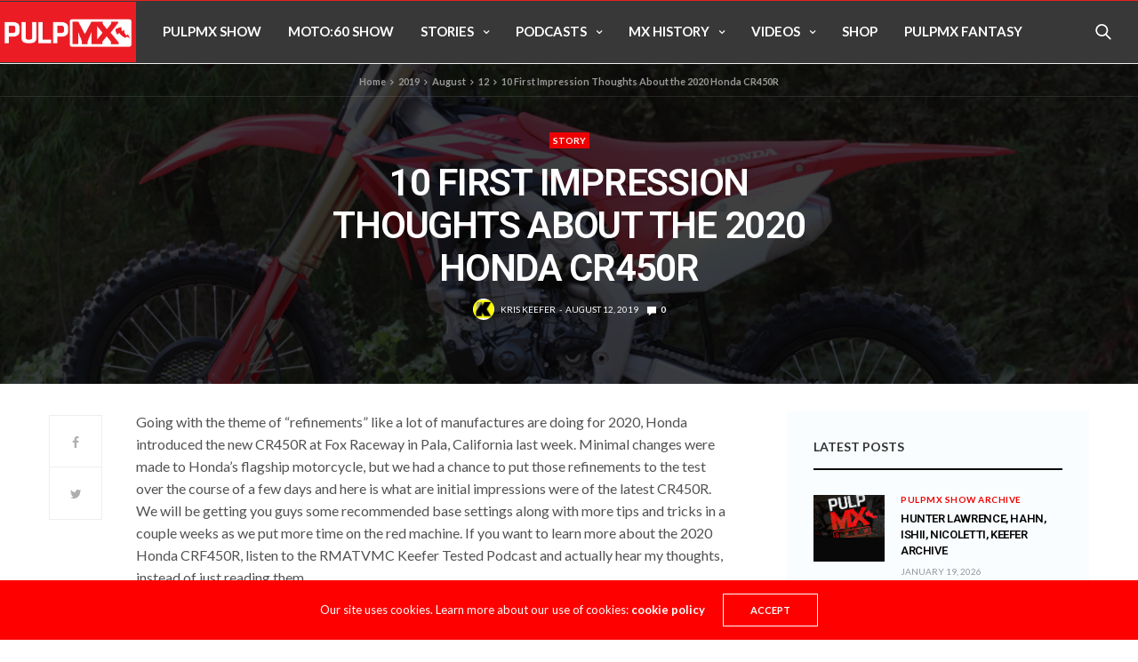

--- FILE ---
content_type: text/html; charset=UTF-8
request_url: https://pulpmx.com/2019/08/12/10-first-impression-thoughts-about-the-2020-honda-cr450r/
body_size: 25938
content:

<!doctype html>
<html lang="en-US">
<head>
	<!-- Google tag (gtag.js) -->
	<script async src="https://www.googletagmanager.com/gtag/js?id=G-6H86BFWB6S"></script>
	<script>
	window.dataLayer = window.dataLayer || [];
	function gtag(){dataLayer.push(arguments);}
	gtag('js', new Date());

	gtag('config', 'G-6H86BFWB6S');
	</script>

	<meta charset="UTF-8">
	<meta name="viewport" content="width=device-width, initial-scale=1, maximum-scale=1, viewport-fit=cover">
	<link rel="profile" href="http://gmpg.org/xfn/11">

	<script src="https://pulpmx.com/app/themes/pulpmx/assets/scripts/vendor/jwplayer/jwplayer.js"></script>
	<script>jwplayer.key="pKtmaLco67MOC0por2UKLI7VuCS0FjE0E1AE1kI+dSY=";</script>

	<title>10 First Impression Thoughts About the 2020 Honda CR450R &#8211; PulpMX</title>
<meta name='robots' content='nofollow' />
	<style>img:is([sizes="auto" i], [sizes^="auto," i]) { contain-intrinsic-size: 3000px 1500px }</style>
	<link rel='dns-prefetch' href='//cdn.plyr.io' />
<link rel='dns-prefetch' href='//fonts.googleapis.com' />
<link rel="alternate" type="application/rss+xml" title="PulpMX &raquo; Feed" href="https://pulpmx.com/feed/" />
<link rel="alternate" type="application/rss+xml" title="PulpMX &raquo; Comments Feed" href="https://pulpmx.com/comments/feed/" />
<link rel="preconnect" href="//fonts.gstatic.com/" crossorigin><link rel="alternate" type="application/rss+xml" title="PulpMX &raquo; 10 First Impression Thoughts About the 2020 Honda CR450R Comments Feed" href="https://pulpmx.com/2019/08/12/10-first-impression-thoughts-about-the-2020-honda-cr450r/feed/" />
						<meta property="og:title" content="10 First Impression Thoughts About the 2020 Honda CR450R" />
			<meta property="og:type" content="article" />
			<meta property="og:description" content="Going with the theme of “refinements” like a lot of manufactures are doing for 2020, Honda introduced the new CR450R at Fox Raceway in Pala, California last week. Minimal changes were made to Honda’s flagship motorcycle, but we had a chance to put those refinements to the test over the course of a few days&hellip;" />
			<meta property="og:image" content="https://pulpmx.com/app/uploads/2019/08/IMG_3564.jpg" />
			<meta property="og:url" content="https://pulpmx.com/2019/08/12/10-first-impression-thoughts-about-the-2020-honda-cr450r/" />
			<script type="text/javascript">
/* <![CDATA[ */
window._wpemojiSettings = {"baseUrl":"https:\/\/s.w.org\/images\/core\/emoji\/15.0.3\/72x72\/","ext":".png","svgUrl":"https:\/\/s.w.org\/images\/core\/emoji\/15.0.3\/svg\/","svgExt":".svg","source":{"wpemoji":"https:\/\/pulpmx.com\/wp\/wp-includes\/js\/wp-emoji.js?ver=6.7.2","twemoji":"https:\/\/pulpmx.com\/wp\/wp-includes\/js\/twemoji.js?ver=6.7.2"}};
/**
 * @output wp-includes/js/wp-emoji-loader.js
 */

/**
 * Emoji Settings as exported in PHP via _print_emoji_detection_script().
 * @typedef WPEmojiSettings
 * @type {object}
 * @property {?object} source
 * @property {?string} source.concatemoji
 * @property {?string} source.twemoji
 * @property {?string} source.wpemoji
 * @property {?boolean} DOMReady
 * @property {?Function} readyCallback
 */

/**
 * Support tests.
 * @typedef SupportTests
 * @type {object}
 * @property {?boolean} flag
 * @property {?boolean} emoji
 */

/**
 * IIFE to detect emoji support and load Twemoji if needed.
 *
 * @param {Window} window
 * @param {Document} document
 * @param {WPEmojiSettings} settings
 */
( function wpEmojiLoader( window, document, settings ) {
	if ( typeof Promise === 'undefined' ) {
		return;
	}

	var sessionStorageKey = 'wpEmojiSettingsSupports';
	var tests = [ 'flag', 'emoji' ];

	/**
	 * Checks whether the browser supports offloading to a Worker.
	 *
	 * @since 6.3.0
	 *
	 * @private
	 *
	 * @returns {boolean}
	 */
	function supportsWorkerOffloading() {
		return (
			typeof Worker !== 'undefined' &&
			typeof OffscreenCanvas !== 'undefined' &&
			typeof URL !== 'undefined' &&
			URL.createObjectURL &&
			typeof Blob !== 'undefined'
		);
	}

	/**
	 * @typedef SessionSupportTests
	 * @type {object}
	 * @property {number} timestamp
	 * @property {SupportTests} supportTests
	 */

	/**
	 * Get support tests from session.
	 *
	 * @since 6.3.0
	 *
	 * @private
	 *
	 * @returns {?SupportTests} Support tests, or null if not set or older than 1 week.
	 */
	function getSessionSupportTests() {
		try {
			/** @type {SessionSupportTests} */
			var item = JSON.parse(
				sessionStorage.getItem( sessionStorageKey )
			);
			if (
				typeof item === 'object' &&
				typeof item.timestamp === 'number' &&
				new Date().valueOf() < item.timestamp + 604800 && // Note: Number is a week in seconds.
				typeof item.supportTests === 'object'
			) {
				return item.supportTests;
			}
		} catch ( e ) {}
		return null;
	}

	/**
	 * Persist the supports in session storage.
	 *
	 * @since 6.3.0
	 *
	 * @private
	 *
	 * @param {SupportTests} supportTests Support tests.
	 */
	function setSessionSupportTests( supportTests ) {
		try {
			/** @type {SessionSupportTests} */
			var item = {
				supportTests: supportTests,
				timestamp: new Date().valueOf()
			};

			sessionStorage.setItem(
				sessionStorageKey,
				JSON.stringify( item )
			);
		} catch ( e ) {}
	}

	/**
	 * Checks if two sets of Emoji characters render the same visually.
	 *
	 * This function may be serialized to run in a Worker. Therefore, it cannot refer to variables from the containing
	 * scope. Everything must be passed by parameters.
	 *
	 * @since 4.9.0
	 *
	 * @private
	 *
	 * @param {CanvasRenderingContext2D} context 2D Context.
	 * @param {string} set1 Set of Emoji to test.
	 * @param {string} set2 Set of Emoji to test.
	 *
	 * @return {boolean} True if the two sets render the same.
	 */
	function emojiSetsRenderIdentically( context, set1, set2 ) {
		// Cleanup from previous test.
		context.clearRect( 0, 0, context.canvas.width, context.canvas.height );
		context.fillText( set1, 0, 0 );
		var rendered1 = new Uint32Array(
			context.getImageData(
				0,
				0,
				context.canvas.width,
				context.canvas.height
			).data
		);

		// Cleanup from previous test.
		context.clearRect( 0, 0, context.canvas.width, context.canvas.height );
		context.fillText( set2, 0, 0 );
		var rendered2 = new Uint32Array(
			context.getImageData(
				0,
				0,
				context.canvas.width,
				context.canvas.height
			).data
		);

		return rendered1.every( function ( rendered2Data, index ) {
			return rendered2Data === rendered2[ index ];
		} );
	}

	/**
	 * Determines if the browser properly renders Emoji that Twemoji can supplement.
	 *
	 * This function may be serialized to run in a Worker. Therefore, it cannot refer to variables from the containing
	 * scope. Everything must be passed by parameters.
	 *
	 * @since 4.2.0
	 *
	 * @private
	 *
	 * @param {CanvasRenderingContext2D} context 2D Context.
	 * @param {string} type Whether to test for support of "flag" or "emoji".
	 * @param {Function} emojiSetsRenderIdentically Reference to emojiSetsRenderIdentically function, needed due to minification.
	 *
	 * @return {boolean} True if the browser can render emoji, false if it cannot.
	 */
	function browserSupportsEmoji( context, type, emojiSetsRenderIdentically ) {
		var isIdentical;

		switch ( type ) {
			case 'flag':
				/*
				 * Test for Transgender flag compatibility. Added in Unicode 13.
				 *
				 * To test for support, we try to render it, and compare the rendering to how it would look if
				 * the browser doesn't render it correctly (white flag emoji + transgender symbol).
				 */
				isIdentical = emojiSetsRenderIdentically(
					context,
					'\uD83C\uDFF3\uFE0F\u200D\u26A7\uFE0F', // as a zero-width joiner sequence
					'\uD83C\uDFF3\uFE0F\u200B\u26A7\uFE0F' // separated by a zero-width space
				);

				if ( isIdentical ) {
					return false;
				}

				/*
				 * Test for UN flag compatibility. This is the least supported of the letter locale flags,
				 * so gives us an easy test for full support.
				 *
				 * To test for support, we try to render it, and compare the rendering to how it would look if
				 * the browser doesn't render it correctly ([U] + [N]).
				 */
				isIdentical = emojiSetsRenderIdentically(
					context,
					'\uD83C\uDDFA\uD83C\uDDF3', // as the sequence of two code points
					'\uD83C\uDDFA\u200B\uD83C\uDDF3' // as the two code points separated by a zero-width space
				);

				if ( isIdentical ) {
					return false;
				}

				/*
				 * Test for English flag compatibility. England is a country in the United Kingdom, it
				 * does not have a two letter locale code but rather a five letter sub-division code.
				 *
				 * To test for support, we try to render it, and compare the rendering to how it would look if
				 * the browser doesn't render it correctly (black flag emoji + [G] + [B] + [E] + [N] + [G]).
				 */
				isIdentical = emojiSetsRenderIdentically(
					context,
					// as the flag sequence
					'\uD83C\uDFF4\uDB40\uDC67\uDB40\uDC62\uDB40\uDC65\uDB40\uDC6E\uDB40\uDC67\uDB40\uDC7F',
					// with each code point separated by a zero-width space
					'\uD83C\uDFF4\u200B\uDB40\uDC67\u200B\uDB40\uDC62\u200B\uDB40\uDC65\u200B\uDB40\uDC6E\u200B\uDB40\uDC67\u200B\uDB40\uDC7F'
				);

				return ! isIdentical;
			case 'emoji':
				/*
				 * Four and twenty blackbirds baked in a pie.
				 *
				 * To test for Emoji 15.0 support, try to render a new emoji: Blackbird.
				 *
				 * The Blackbird is a ZWJ sequence combining 🐦 Bird and ⬛ large black square.,
				 *
				 * 0x1F426 (\uD83D\uDC26) == Bird
				 * 0x200D == Zero-Width Joiner (ZWJ) that links the code points for the new emoji or
				 * 0x200B == Zero-Width Space (ZWS) that is rendered for clients not supporting the new emoji.
				 * 0x2B1B == Large Black Square
				 *
				 * When updating this test for future Emoji releases, ensure that individual emoji that make up the
				 * sequence come from older emoji standards.
				 */
				isIdentical = emojiSetsRenderIdentically(
					context,
					'\uD83D\uDC26\u200D\u2B1B', // as the zero-width joiner sequence
					'\uD83D\uDC26\u200B\u2B1B' // separated by a zero-width space
				);

				return ! isIdentical;
		}

		return false;
	}

	/**
	 * Checks emoji support tests.
	 *
	 * This function may be serialized to run in a Worker. Therefore, it cannot refer to variables from the containing
	 * scope. Everything must be passed by parameters.
	 *
	 * @since 6.3.0
	 *
	 * @private
	 *
	 * @param {string[]} tests Tests.
	 * @param {Function} browserSupportsEmoji Reference to browserSupportsEmoji function, needed due to minification.
	 * @param {Function} emojiSetsRenderIdentically Reference to emojiSetsRenderIdentically function, needed due to minification.
	 *
	 * @return {SupportTests} Support tests.
	 */
	function testEmojiSupports( tests, browserSupportsEmoji, emojiSetsRenderIdentically ) {
		var canvas;
		if (
			typeof WorkerGlobalScope !== 'undefined' &&
			self instanceof WorkerGlobalScope
		) {
			canvas = new OffscreenCanvas( 300, 150 ); // Dimensions are default for HTMLCanvasElement.
		} else {
			canvas = document.createElement( 'canvas' );
		}

		var context = canvas.getContext( '2d', { willReadFrequently: true } );

		/*
		 * Chrome on OS X added native emoji rendering in M41. Unfortunately,
		 * it doesn't work when the font is bolder than 500 weight. So, we
		 * check for bold rendering support to avoid invisible emoji in Chrome.
		 */
		context.textBaseline = 'top';
		context.font = '600 32px Arial';

		var supports = {};
		tests.forEach( function ( test ) {
			supports[ test ] = browserSupportsEmoji( context, test, emojiSetsRenderIdentically );
		} );
		return supports;
	}

	/**
	 * Adds a script to the head of the document.
	 *
	 * @ignore
	 *
	 * @since 4.2.0
	 *
	 * @param {string} src The url where the script is located.
	 *
	 * @return {void}
	 */
	function addScript( src ) {
		var script = document.createElement( 'script' );
		script.src = src;
		script.defer = true;
		document.head.appendChild( script );
	}

	settings.supports = {
		everything: true,
		everythingExceptFlag: true
	};

	// Create a promise for DOMContentLoaded since the worker logic may finish after the event has fired.
	var domReadyPromise = new Promise( function ( resolve ) {
		document.addEventListener( 'DOMContentLoaded', resolve, {
			once: true
		} );
	} );

	// Obtain the emoji support from the browser, asynchronously when possible.
	new Promise( function ( resolve ) {
		var supportTests = getSessionSupportTests();
		if ( supportTests ) {
			resolve( supportTests );
			return;
		}

		if ( supportsWorkerOffloading() ) {
			try {
				// Note that the functions are being passed as arguments due to minification.
				var workerScript =
					'postMessage(' +
					testEmojiSupports.toString() +
					'(' +
					[
						JSON.stringify( tests ),
						browserSupportsEmoji.toString(),
						emojiSetsRenderIdentically.toString()
					].join( ',' ) +
					'));';
				var blob = new Blob( [ workerScript ], {
					type: 'text/javascript'
				} );
				var worker = new Worker( URL.createObjectURL( blob ), { name: 'wpTestEmojiSupports' } );
				worker.onmessage = function ( event ) {
					supportTests = event.data;
					setSessionSupportTests( supportTests );
					worker.terminate();
					resolve( supportTests );
				};
				return;
			} catch ( e ) {}
		}

		supportTests = testEmojiSupports( tests, browserSupportsEmoji, emojiSetsRenderIdentically );
		setSessionSupportTests( supportTests );
		resolve( supportTests );
	} )
		// Once the browser emoji support has been obtained from the session, finalize the settings.
		.then( function ( supportTests ) {
			/*
			 * Tests the browser support for flag emojis and other emojis, and adjusts the
			 * support settings accordingly.
			 */
			for ( var test in supportTests ) {
				settings.supports[ test ] = supportTests[ test ];

				settings.supports.everything =
					settings.supports.everything && settings.supports[ test ];

				if ( 'flag' !== test ) {
					settings.supports.everythingExceptFlag =
						settings.supports.everythingExceptFlag &&
						settings.supports[ test ];
				}
			}

			settings.supports.everythingExceptFlag =
				settings.supports.everythingExceptFlag &&
				! settings.supports.flag;

			// Sets DOMReady to false and assigns a ready function to settings.
			settings.DOMReady = false;
			settings.readyCallback = function () {
				settings.DOMReady = true;
			};
		} )
		.then( function () {
			return domReadyPromise;
		} )
		.then( function () {
			// When the browser can not render everything we need to load a polyfill.
			if ( ! settings.supports.everything ) {
				settings.readyCallback();

				var src = settings.source || {};

				if ( src.concatemoji ) {
					addScript( src.concatemoji );
				} else if ( src.wpemoji && src.twemoji ) {
					addScript( src.twemoji );
					addScript( src.wpemoji );
				}
			}
		} );
} )( window, document, window._wpemojiSettings );

/* ]]> */
</script>
<style id='wp-emoji-styles-inline-css' type='text/css'>

	img.wp-smiley, img.emoji {
		display: inline !important;
		border: none !important;
		box-shadow: none !important;
		height: 1em !important;
		width: 1em !important;
		margin: 0 0.07em !important;
		vertical-align: -0.1em !important;
		background: none !important;
		padding: 0 !important;
	}
</style>
<link rel='stylesheet' id='wp-block-library-css' href='https://pulpmx.com/wp/wp-includes/css/dist/block-library/style.css?ver=6.7.2' media='all' />
<style id='classic-theme-styles-inline-css' type='text/css'>
/**
 * These rules are needed for backwards compatibility.
 * They should match the button element rules in the base theme.json file.
 */
.wp-block-button__link {
	color: #ffffff;
	background-color: #32373c;
	border-radius: 9999px; /* 100% causes an oval, but any explicit but really high value retains the pill shape. */

	/* This needs a low specificity so it won't override the rules from the button element if defined in theme.json. */
	box-shadow: none;
	text-decoration: none;

	/* The extra 2px are added to size solids the same as the outline versions.*/
	padding: calc(0.667em + 2px) calc(1.333em + 2px);

	font-size: 1.125em;
}

.wp-block-file__button {
	background: #32373c;
	color: #ffffff;
	text-decoration: none;
}

</style>
<style id='global-styles-inline-css' type='text/css'>
:root{--wp--preset--aspect-ratio--square: 1;--wp--preset--aspect-ratio--4-3: 4/3;--wp--preset--aspect-ratio--3-4: 3/4;--wp--preset--aspect-ratio--3-2: 3/2;--wp--preset--aspect-ratio--2-3: 2/3;--wp--preset--aspect-ratio--16-9: 16/9;--wp--preset--aspect-ratio--9-16: 9/16;--wp--preset--color--black: #000000;--wp--preset--color--cyan-bluish-gray: #abb8c3;--wp--preset--color--white: #ffffff;--wp--preset--color--pale-pink: #f78da7;--wp--preset--color--vivid-red: #cf2e2e;--wp--preset--color--luminous-vivid-orange: #ff6900;--wp--preset--color--luminous-vivid-amber: #fcb900;--wp--preset--color--light-green-cyan: #7bdcb5;--wp--preset--color--vivid-green-cyan: #00d084;--wp--preset--color--pale-cyan-blue: #8ed1fc;--wp--preset--color--vivid-cyan-blue: #0693e3;--wp--preset--color--vivid-purple: #9b51e0;--wp--preset--color--thb-accent: #ff0000;--wp--preset--gradient--vivid-cyan-blue-to-vivid-purple: linear-gradient(135deg,rgba(6,147,227,1) 0%,rgb(155,81,224) 100%);--wp--preset--gradient--light-green-cyan-to-vivid-green-cyan: linear-gradient(135deg,rgb(122,220,180) 0%,rgb(0,208,130) 100%);--wp--preset--gradient--luminous-vivid-amber-to-luminous-vivid-orange: linear-gradient(135deg,rgba(252,185,0,1) 0%,rgba(255,105,0,1) 100%);--wp--preset--gradient--luminous-vivid-orange-to-vivid-red: linear-gradient(135deg,rgba(255,105,0,1) 0%,rgb(207,46,46) 100%);--wp--preset--gradient--very-light-gray-to-cyan-bluish-gray: linear-gradient(135deg,rgb(238,238,238) 0%,rgb(169,184,195) 100%);--wp--preset--gradient--cool-to-warm-spectrum: linear-gradient(135deg,rgb(74,234,220) 0%,rgb(151,120,209) 20%,rgb(207,42,186) 40%,rgb(238,44,130) 60%,rgb(251,105,98) 80%,rgb(254,248,76) 100%);--wp--preset--gradient--blush-light-purple: linear-gradient(135deg,rgb(255,206,236) 0%,rgb(152,150,240) 100%);--wp--preset--gradient--blush-bordeaux: linear-gradient(135deg,rgb(254,205,165) 0%,rgb(254,45,45) 50%,rgb(107,0,62) 100%);--wp--preset--gradient--luminous-dusk: linear-gradient(135deg,rgb(255,203,112) 0%,rgb(199,81,192) 50%,rgb(65,88,208) 100%);--wp--preset--gradient--pale-ocean: linear-gradient(135deg,rgb(255,245,203) 0%,rgb(182,227,212) 50%,rgb(51,167,181) 100%);--wp--preset--gradient--electric-grass: linear-gradient(135deg,rgb(202,248,128) 0%,rgb(113,206,126) 100%);--wp--preset--gradient--midnight: linear-gradient(135deg,rgb(2,3,129) 0%,rgb(40,116,252) 100%);--wp--preset--font-size--small: 13px;--wp--preset--font-size--medium: 20px;--wp--preset--font-size--large: 36px;--wp--preset--font-size--x-large: 42px;--wp--preset--spacing--20: 0.44rem;--wp--preset--spacing--30: 0.67rem;--wp--preset--spacing--40: 1rem;--wp--preset--spacing--50: 1.5rem;--wp--preset--spacing--60: 2.25rem;--wp--preset--spacing--70: 3.38rem;--wp--preset--spacing--80: 5.06rem;--wp--preset--shadow--natural: 6px 6px 9px rgba(0, 0, 0, 0.2);--wp--preset--shadow--deep: 12px 12px 50px rgba(0, 0, 0, 0.4);--wp--preset--shadow--sharp: 6px 6px 0px rgba(0, 0, 0, 0.2);--wp--preset--shadow--outlined: 6px 6px 0px -3px rgba(255, 255, 255, 1), 6px 6px rgba(0, 0, 0, 1);--wp--preset--shadow--crisp: 6px 6px 0px rgba(0, 0, 0, 1);}:where(.is-layout-flex){gap: 0.5em;}:where(.is-layout-grid){gap: 0.5em;}body .is-layout-flex{display: flex;}.is-layout-flex{flex-wrap: wrap;align-items: center;}.is-layout-flex > :is(*, div){margin: 0;}body .is-layout-grid{display: grid;}.is-layout-grid > :is(*, div){margin: 0;}:where(.wp-block-columns.is-layout-flex){gap: 2em;}:where(.wp-block-columns.is-layout-grid){gap: 2em;}:where(.wp-block-post-template.is-layout-flex){gap: 1.25em;}:where(.wp-block-post-template.is-layout-grid){gap: 1.25em;}.has-black-color{color: var(--wp--preset--color--black) !important;}.has-cyan-bluish-gray-color{color: var(--wp--preset--color--cyan-bluish-gray) !important;}.has-white-color{color: var(--wp--preset--color--white) !important;}.has-pale-pink-color{color: var(--wp--preset--color--pale-pink) !important;}.has-vivid-red-color{color: var(--wp--preset--color--vivid-red) !important;}.has-luminous-vivid-orange-color{color: var(--wp--preset--color--luminous-vivid-orange) !important;}.has-luminous-vivid-amber-color{color: var(--wp--preset--color--luminous-vivid-amber) !important;}.has-light-green-cyan-color{color: var(--wp--preset--color--light-green-cyan) !important;}.has-vivid-green-cyan-color{color: var(--wp--preset--color--vivid-green-cyan) !important;}.has-pale-cyan-blue-color{color: var(--wp--preset--color--pale-cyan-blue) !important;}.has-vivid-cyan-blue-color{color: var(--wp--preset--color--vivid-cyan-blue) !important;}.has-vivid-purple-color{color: var(--wp--preset--color--vivid-purple) !important;}.has-black-background-color{background-color: var(--wp--preset--color--black) !important;}.has-cyan-bluish-gray-background-color{background-color: var(--wp--preset--color--cyan-bluish-gray) !important;}.has-white-background-color{background-color: var(--wp--preset--color--white) !important;}.has-pale-pink-background-color{background-color: var(--wp--preset--color--pale-pink) !important;}.has-vivid-red-background-color{background-color: var(--wp--preset--color--vivid-red) !important;}.has-luminous-vivid-orange-background-color{background-color: var(--wp--preset--color--luminous-vivid-orange) !important;}.has-luminous-vivid-amber-background-color{background-color: var(--wp--preset--color--luminous-vivid-amber) !important;}.has-light-green-cyan-background-color{background-color: var(--wp--preset--color--light-green-cyan) !important;}.has-vivid-green-cyan-background-color{background-color: var(--wp--preset--color--vivid-green-cyan) !important;}.has-pale-cyan-blue-background-color{background-color: var(--wp--preset--color--pale-cyan-blue) !important;}.has-vivid-cyan-blue-background-color{background-color: var(--wp--preset--color--vivid-cyan-blue) !important;}.has-vivid-purple-background-color{background-color: var(--wp--preset--color--vivid-purple) !important;}.has-black-border-color{border-color: var(--wp--preset--color--black) !important;}.has-cyan-bluish-gray-border-color{border-color: var(--wp--preset--color--cyan-bluish-gray) !important;}.has-white-border-color{border-color: var(--wp--preset--color--white) !important;}.has-pale-pink-border-color{border-color: var(--wp--preset--color--pale-pink) !important;}.has-vivid-red-border-color{border-color: var(--wp--preset--color--vivid-red) !important;}.has-luminous-vivid-orange-border-color{border-color: var(--wp--preset--color--luminous-vivid-orange) !important;}.has-luminous-vivid-amber-border-color{border-color: var(--wp--preset--color--luminous-vivid-amber) !important;}.has-light-green-cyan-border-color{border-color: var(--wp--preset--color--light-green-cyan) !important;}.has-vivid-green-cyan-border-color{border-color: var(--wp--preset--color--vivid-green-cyan) !important;}.has-pale-cyan-blue-border-color{border-color: var(--wp--preset--color--pale-cyan-blue) !important;}.has-vivid-cyan-blue-border-color{border-color: var(--wp--preset--color--vivid-cyan-blue) !important;}.has-vivid-purple-border-color{border-color: var(--wp--preset--color--vivid-purple) !important;}.has-vivid-cyan-blue-to-vivid-purple-gradient-background{background: var(--wp--preset--gradient--vivid-cyan-blue-to-vivid-purple) !important;}.has-light-green-cyan-to-vivid-green-cyan-gradient-background{background: var(--wp--preset--gradient--light-green-cyan-to-vivid-green-cyan) !important;}.has-luminous-vivid-amber-to-luminous-vivid-orange-gradient-background{background: var(--wp--preset--gradient--luminous-vivid-amber-to-luminous-vivid-orange) !important;}.has-luminous-vivid-orange-to-vivid-red-gradient-background{background: var(--wp--preset--gradient--luminous-vivid-orange-to-vivid-red) !important;}.has-very-light-gray-to-cyan-bluish-gray-gradient-background{background: var(--wp--preset--gradient--very-light-gray-to-cyan-bluish-gray) !important;}.has-cool-to-warm-spectrum-gradient-background{background: var(--wp--preset--gradient--cool-to-warm-spectrum) !important;}.has-blush-light-purple-gradient-background{background: var(--wp--preset--gradient--blush-light-purple) !important;}.has-blush-bordeaux-gradient-background{background: var(--wp--preset--gradient--blush-bordeaux) !important;}.has-luminous-dusk-gradient-background{background: var(--wp--preset--gradient--luminous-dusk) !important;}.has-pale-ocean-gradient-background{background: var(--wp--preset--gradient--pale-ocean) !important;}.has-electric-grass-gradient-background{background: var(--wp--preset--gradient--electric-grass) !important;}.has-midnight-gradient-background{background: var(--wp--preset--gradient--midnight) !important;}.has-small-font-size{font-size: var(--wp--preset--font-size--small) !important;}.has-medium-font-size{font-size: var(--wp--preset--font-size--medium) !important;}.has-large-font-size{font-size: var(--wp--preset--font-size--large) !important;}.has-x-large-font-size{font-size: var(--wp--preset--font-size--x-large) !important;}
:where(.wp-block-post-template.is-layout-flex){gap: 1.25em;}:where(.wp-block-post-template.is-layout-grid){gap: 1.25em;}
:where(.wp-block-columns.is-layout-flex){gap: 2em;}:where(.wp-block-columns.is-layout-grid){gap: 2em;}
:root :where(.wp-block-pullquote){font-size: 1.5em;line-height: 1.6;}
</style>
<link rel='stylesheet' id='esg-plugin-settings-css' href='https://pulpmx.com/app/plugins/essential-grid/public/assets/css/settings.css?ver=3.0.15' media='all' />
<link rel='stylesheet' id='tp-fontello-css' href='https://pulpmx.com/app/plugins/essential-grid/public/assets/font/fontello/css/fontello.css?ver=3.0.15' media='all' />
<link rel='stylesheet' id='pulpmx-pod-sync-css' href='https://pulpmx.com/app/plugins/wp-podsync-plugin/public/css/pulpmx-pod-sync-public.css?ver=1.0.0' media='all' />
<link rel='stylesheet' id='thb-fa-css' href='https://pulpmx.com/app/themes/goodlife-wp/assets/css/font-awesome.min.css?ver=4.7.0' media='all' />
<link rel='stylesheet' id='thb-app-css' href='https://pulpmx.com/app/themes/goodlife-wp/assets/css/app.css?ver=4.6.0' media='all' />
<style id='thb-app-inline-css' type='text/css'>
body {font-family:Lato, 'BlinkMacSystemFont', -apple-system, 'Roboto', 'Lucida Sans';}h1, h2, h3, h4, h5, h6 {font-family:Roboto, 'BlinkMacSystemFont', -apple-system, 'Roboto', 'Lucida Sans';}.subheader {background-color:#383838 !important;background-image:url(http://pulpmx.com/app/uploads/2017/07/pulpmx_site_logo.jpg) !important;}.subheader.dark ul > li .sub-menu,.subheader.light ul > li .sub-menu {background:#3c3c3c;}.subheader ul {}@media only screen and (min-width:48.063em) {.header {}}.header {background-color:#383838 !important;}@media only screen and (min-width:64.063em) {.header .logo .logoimg {max-height:68px;}}@media only screen and (max-width:64.063em) {.header .logo .logoimg {max-height:;}}@media only screen and (min-width:64.063em) {.subheader.fixed .logo .logolink .logoimg {max-height:55px;}}.menu-holder.style1.dark {background-color:#383838 !important;}#mobile-menu {background-color: !important;}a:hover, .menu-holder ul li.menu-item-mega-parent .thb_mega_menu_holder .thb_mega_menu li.active a,.menu-holder ul li.sfHover > a, .subcategory_container .thb-sibling-categories li a:hover,label small, .more-link, .comment-respond .comment-reply-title small a, .btn.accent-transparent, .button.accent-transparent, input[type=submit].accent-transparent, .category_title.search span, .video_playlist .video_play.video-active .post-title h6, .menu-holder.dark ul li .sub-menu a:hover, .menu-holder.dark ul.sf-menu > li > a:hover, .post .post-bottom-meta a:hover,.thb-title-color-hover .post .post-title .entry-title a:hover,.btn.accent-border, .button.accent-border, input[type=submit].accent-border {color:#ff0000;}ul.point-list li:before, ol.point-list li:before, .post .article-tags .tags-title, .post.post-overlay .post-gallery .counts,.post-review ul li .progress span, .post-review .average, .category-title.style1 .category-header, .widget.widget_topreviews .style1 li .progress, .btn.black:hover, .button.black:hover, input[type=submit].black:hover, .btn.white:hover, .button.white:hover, input[type=submit].white:hover, .btn.accent:hover, .button.accent:hover, input[type=submit].accent:hover, .btn.accent-transparent:hover, .button.accent-transparent:hover, input[type=submit].accent-transparent:hover, #scroll_totop:hover, .subheader.fixed > .row .progress, #mobile-menu.style2, .thb-cookie-bar,.btn.accent-fill, .button.accent-fill, input[type=submit].accent-fill {background-color:#ff0000;}.plyr__control--overlaid,.plyr--video .plyr__control.plyr__tab-focus, .plyr--video .plyr__control:hover, .plyr--video .plyr__control[aria-expanded=true] {background:#ff0000;}.plyr--full-ui input[type=range] {color:#ff0000;}.menu-holder ul li.menu-item-mega-parent .thb_mega_menu_holder, .btn.black:hover, .button.black:hover, input[type=submit].black:hover, .btn.accent, .button.accent, input[type=submit].accent, .btn.white:hover, .button.white:hover, input[type=submit].white:hover, .btn.accent:hover, .button.accent:hover, input[type=submit].accent:hover, .btn.accent-transparent, .button.accent-transparent, input[type=submit].accent-transparent,.quick_search .quick_searchform,.btn.accent-border, .button.accent-border, input[type=submit].accent-border,.btn.accent-fill, .button.accent-fill, input[type=submit].accent-fill {border-color:#ff0000;}.btn.accent-fill:hover, .button.accent-fill:hover, input[type=submit].accent-fill:hover {border-color:#eb0000;background-color:#eb0000;}.quick_search .quick_searchform input[type="submit"] {background:rgba(255,0,0, .1);}.quick_search .quick_searchform:after {border-bottom-color:#ff0000;}.quick_search .quick_searchform input[type="submit"]:hover {background:rgba(255,0,0, .2);}.post .article-tags .tags-title:after {border-left-color:#ff0000;}.rtl .post .article-tags .tags-title:after {border-right-color:#ff0000;}.circle_rating .circle_perc {stroke:#ff0000;}.header .quick_search.active .quick_search_icon,.menu-right-content .quick_search.active .quick_search_icon,.post .post-bottom-meta a:hover .comment_icon,.btn.accent-border .thb-next-arrow,.button.accent-border .thb-next-arrow,input[type=submit].accent-border .thb-next-arrow,.btn.accent-transparent .thb-next-arrow,.button.accent-transparent .thb-next-arrow,input[type=submit].accent-transparent .thb-next-arrow {fill:#ff0000;}.post .post-content p a {border-color:#ff0000;-moz-box-shadow:inset 0 -5px 0 #ff0000;-webkit-box-shadow:inset 0 -5px 0 #ff0000;box-shadow:inset 0 -5px 0 #ff0000;}.post.carousel-listing.slick-current:after {-moz-box-shadow:inset 0 4px 0 0 #ff0000;-webkit-box-shadow:inset 0 4px 0 0 #ff0000;box-shadow:inset 0 4px 0 0 #ff0000;}.post .post-content p a:hover {background:#ff0000;}.subheader.fixed > .row .progress {background:#e82222;}.post .widget.title-style1 .widget_title > strong {color:#e82222;}.post .widget.title-style2 .widget_title > strong {background-color:#e82222;}.post .widget .widget_title {border-color:#e82222;}input[type="submit"],submit,.button,.btn {}.post .post-bottom-meta {}.post .post-category {}.widget > strong {}h1,.h1 {}h2 {}h3 {}h4 {}h5 {}h6 {}@media only screen and (min-width:64.063em) {.header.style1 .logo .logolink,.header.style2 .logo .logolink,.header.style3 .logo .logolink,.header.style4 .logo .logolink,.header.style5 .logo .logolink,.header.style6 .logo .logolink,.header.style7 .logo .logolink,.header.style8 .logo .logolink {padding-top:2px;padding-bottom:1px;;}}.post .post-title h1 {}.menu-holder ul.sf-menu > li > a {}.menu-holder ul.sf-menu > li > a {font-size:15px;}.menu-holder ul li .sub-menu li a,.menu-holder ul li.menu-item-mega-parent .thb_mega_menu_holder .thb_mega_menu li > a {}.menu-holder ul li .sub-menu li a,.menu-holder ul li.menu-item-mega-parent .thb_mega_menu_holder .thb_mega_menu li > a {font-size:15px;}.mobile-menu li a {}.mobile-menu li a {}.mobile-menu .sub-menu li a {}.mobile-menu .sub-menu li a {}.header .menu-holder ul.sf-menu > li.menu-item-category-188 > a:hover,.menu-holder.style1 ul.sf-menu > li.menu-item-category-188 > a:hover,.menu-holder ul li.menu-item-mega-parent .thb_mega_menu_holder .thb_mega_menu li.menu-item-category-188 > a:hover,.menu-holder ul li.menu-item-mega-parent .thb_mega_menu_holder .thb_mega_menu li.menu-item-category-188.active > a,.menu-holder ul li .sub-menu li.menu-item-category-188 > a:hover,.post .single_category_title.category-link-188 {color:#ada05a;}.menu-holder ul.sf-menu > li.menu-item-category-188 > a + .thb_mega_menu_holder {border-color:#ada05a;}.post .single_category_title.category-boxed-link-188.boxed-link,.category_title.cat-188:before,.category-title.style1 .category-header.cat-188,.category_title.style3.cat-188 h4:before {background-color:#ada05a;}.post.carousel-style2[data-catid="188"]:hover {background-color:#ada05a;}.header .menu-holder ul.sf-menu > li.menu-item-category-206 > a:hover,.menu-holder.style1 ul.sf-menu > li.menu-item-category-206 > a:hover,.menu-holder ul li.menu-item-mega-parent .thb_mega_menu_holder .thb_mega_menu li.menu-item-category-206 > a:hover,.menu-holder ul li.menu-item-mega-parent .thb_mega_menu_holder .thb_mega_menu li.menu-item-category-206.active > a,.menu-holder ul li .sub-menu li.menu-item-category-206 > a:hover,.post .single_category_title.category-link-206 {color:#f900dc;}.menu-holder ul.sf-menu > li.menu-item-category-206 > a + .thb_mega_menu_holder {border-color:#f900dc;}.post .single_category_title.category-boxed-link-206.boxed-link,.category_title.cat-206:before,.category-title.style1 .category-header.cat-206,.category_title.style3.cat-206 h4:before {background-color:#f900dc;}.post.carousel-style2[data-catid="206"]:hover {background-color:#f900dc;}.header .menu-holder ul.sf-menu > li.menu-item-category-182 > a:hover,.menu-holder.style1 ul.sf-menu > li.menu-item-category-182 > a:hover,.menu-holder ul li.menu-item-mega-parent .thb_mega_menu_holder .thb_mega_menu li.menu-item-category-182 > a:hover,.menu-holder ul li.menu-item-mega-parent .thb_mega_menu_holder .thb_mega_menu li.menu-item-category-182.active > a,.menu-holder ul li .sub-menu li.menu-item-category-182 > a:hover,.post .single_category_title.category-link-182 {color:#ef0000;}.menu-holder ul.sf-menu > li.menu-item-category-182 > a + .thb_mega_menu_holder {border-color:#ef0000;}.post .single_category_title.category-boxed-link-182.boxed-link,.category_title.cat-182:before,.category-title.style1 .category-header.cat-182,.category_title.style3.cat-182 h4:before {background-color:#ef0000;}.post.carousel-style2[data-catid="182"]:hover {background-color:#ef0000;}.header .menu-holder ul.sf-menu > li.menu-item-category-239 > a:hover,.menu-holder.style1 ul.sf-menu > li.menu-item-category-239 > a:hover,.menu-holder ul li.menu-item-mega-parent .thb_mega_menu_holder .thb_mega_menu li.menu-item-category-239 > a:hover,.menu-holder ul li.menu-item-mega-parent .thb_mega_menu_holder .thb_mega_menu li.menu-item-category-239.active > a,.menu-holder ul li .sub-menu li.menu-item-category-239 > a:hover,.post .single_category_title.category-link-239 {color:#1e73be;}.menu-holder ul.sf-menu > li.menu-item-category-239 > a + .thb_mega_menu_holder {border-color:#1e73be;}.post .single_category_title.category-boxed-link-239.boxed-link,.category_title.cat-239:before,.category-title.style1 .category-header.cat-239,.category_title.style3.cat-239 h4:before {background-color:#1e73be;}.post.carousel-style2[data-catid="239"]:hover {background-color:#1e73be;}.header .menu-holder ul.sf-menu > li.menu-item-category-186 > a:hover,.menu-holder.style1 ul.sf-menu > li.menu-item-category-186 > a:hover,.menu-holder ul li.menu-item-mega-parent .thb_mega_menu_holder .thb_mega_menu li.menu-item-category-186 > a:hover,.menu-holder ul li.menu-item-mega-parent .thb_mega_menu_holder .thb_mega_menu li.menu-item-category-186.active > a,.menu-holder ul li .sub-menu li.menu-item-category-186 > a:hover,.post .single_category_title.category-link-186 {color:#1e73be;}.menu-holder ul.sf-menu > li.menu-item-category-186 > a + .thb_mega_menu_holder {border-color:#1e73be;}.post .single_category_title.category-boxed-link-186.boxed-link,.category_title.cat-186:before,.category-title.style1 .category-header.cat-186,.category_title.style3.cat-186 h4:before {background-color:#1e73be;}.post.carousel-style2[data-catid="186"]:hover {background-color:#1e73be;}.header .menu-holder ul.sf-menu > li.menu-item-category-208 > a:hover,.menu-holder.style1 ul.sf-menu > li.menu-item-category-208 > a:hover,.menu-holder ul li.menu-item-mega-parent .thb_mega_menu_holder .thb_mega_menu li.menu-item-category-208 > a:hover,.menu-holder ul li.menu-item-mega-parent .thb_mega_menu_holder .thb_mega_menu li.menu-item-category-208.active > a,.menu-holder ul li .sub-menu li.menu-item-category-208 > a:hover,.post .single_category_title.category-link-208 {color:#1e73be;}.menu-holder ul.sf-menu > li.menu-item-category-208 > a + .thb_mega_menu_holder {border-color:#1e73be;}.post .single_category_title.category-boxed-link-208.boxed-link,.category_title.cat-208:before,.category-title.style1 .category-header.cat-208,.category_title.style3.cat-208 h4:before {background-color:#1e73be;}.post.carousel-style2[data-catid="208"]:hover {background-color:#1e73be;}.header .menu-holder ul.sf-menu > li.menu-item-category-205 > a:hover,.menu-holder.style1 ul.sf-menu > li.menu-item-category-205 > a:hover,.menu-holder ul li.menu-item-mega-parent .thb_mega_menu_holder .thb_mega_menu li.menu-item-category-205 > a:hover,.menu-holder ul li.menu-item-mega-parent .thb_mega_menu_holder .thb_mega_menu li.menu-item-category-205.active > a,.menu-holder ul li .sub-menu li.menu-item-category-205 > a:hover,.post .single_category_title.category-link-205 {color:#ef0000;}.menu-holder ul.sf-menu > li.menu-item-category-205 > a + .thb_mega_menu_holder {border-color:#ef0000;}.post .single_category_title.category-boxed-link-205.boxed-link,.category_title.cat-205:before,.category-title.style1 .category-header.cat-205,.category_title.style3.cat-205 h4:before {background-color:#ef0000;}.post.carousel-style2[data-catid="205"]:hover {background-color:#ef0000;}.header .menu-holder ul.sf-menu > li.menu-item-category-190 > a:hover,.menu-holder.style1 ul.sf-menu > li.menu-item-category-190 > a:hover,.menu-holder ul li.menu-item-mega-parent .thb_mega_menu_holder .thb_mega_menu li.menu-item-category-190 > a:hover,.menu-holder ul li.menu-item-mega-parent .thb_mega_menu_holder .thb_mega_menu li.menu-item-category-190.active > a,.menu-holder ul li .sub-menu li.menu-item-category-190 > a:hover,.post .single_category_title.category-link-190 {color:#ef0000;}.menu-holder ul.sf-menu > li.menu-item-category-190 > a + .thb_mega_menu_holder {border-color:#ef0000;}.post .single_category_title.category-boxed-link-190.boxed-link,.category_title.cat-190:before,.category-title.style1 .category-header.cat-190,.category_title.style3.cat-190 h4:before {background-color:#ef0000;}.post.carousel-style2[data-catid="190"]:hover {background-color:#ef0000;}.header .menu-holder ul.sf-menu > li.menu-item-category-180 > a:hover,.menu-holder.style1 ul.sf-menu > li.menu-item-category-180 > a:hover,.menu-holder ul li.menu-item-mega-parent .thb_mega_menu_holder .thb_mega_menu li.menu-item-category-180 > a:hover,.menu-holder ul li.menu-item-mega-parent .thb_mega_menu_holder .thb_mega_menu li.menu-item-category-180.active > a,.menu-holder ul li .sub-menu li.menu-item-category-180 > a:hover,.post .single_category_title.category-link-180 {color:#ef0000;}.menu-holder ul.sf-menu > li.menu-item-category-180 > a + .thb_mega_menu_holder {border-color:#ef0000;}.post .single_category_title.category-boxed-link-180.boxed-link,.category_title.cat-180:before,.category-title.style1 .category-header.cat-180,.category_title.style3.cat-180 h4:before {background-color:#ef0000;}.post.carousel-style2[data-catid="180"]:hover {background-color:#ef0000;}.header .menu-holder ul.sf-menu > li.menu-item-category-203 > a:hover,.menu-holder.style1 ul.sf-menu > li.menu-item-category-203 > a:hover,.menu-holder ul li.menu-item-mega-parent .thb_mega_menu_holder .thb_mega_menu li.menu-item-category-203 > a:hover,.menu-holder ul li.menu-item-mega-parent .thb_mega_menu_holder .thb_mega_menu li.menu-item-category-203.active > a,.menu-holder ul li .sub-menu li.menu-item-category-203 > a:hover,.post .single_category_title.category-link-203 {color:#ef0000;}.menu-holder ul.sf-menu > li.menu-item-category-203 > a + .thb_mega_menu_holder {border-color:#ef0000;}.post .single_category_title.category-boxed-link-203.boxed-link,.category_title.cat-203:before,.category-title.style1 .category-header.cat-203,.category_title.style3.cat-203 h4:before {background-color:#ef0000;}.post.carousel-style2[data-catid="203"]:hover {background-color:#ef0000;}.header .menu-holder ul.sf-menu > li.menu-item-category-202 > a:hover,.menu-holder.style1 ul.sf-menu > li.menu-item-category-202 > a:hover,.menu-holder ul li.menu-item-mega-parent .thb_mega_menu_holder .thb_mega_menu li.menu-item-category-202 > a:hover,.menu-holder ul li.menu-item-mega-parent .thb_mega_menu_holder .thb_mega_menu li.menu-item-category-202.active > a,.menu-holder ul li .sub-menu li.menu-item-category-202 > a:hover,.post .single_category_title.category-link-202 {color:#5ed608;}.menu-holder ul.sf-menu > li.menu-item-category-202 > a + .thb_mega_menu_holder {border-color:#5ed608;}.post .single_category_title.category-boxed-link-202.boxed-link,.category_title.cat-202:before,.category-title.style1 .category-header.cat-202,.category_title.style3.cat-202 h4:before {background-color:#5ed608;}.post.carousel-style2[data-catid="202"]:hover {background-color:#5ed608;}.header .menu-holder ul.sf-menu > li.menu-item-category-235 > a:hover,.menu-holder.style1 ul.sf-menu > li.menu-item-category-235 > a:hover,.menu-holder ul li.menu-item-mega-parent .thb_mega_menu_holder .thb_mega_menu li.menu-item-category-235 > a:hover,.menu-holder ul li.menu-item-mega-parent .thb_mega_menu_holder .thb_mega_menu li.menu-item-category-235.active > a,.menu-holder ul li .sub-menu li.menu-item-category-235 > a:hover,.post .single_category_title.category-link-235 {color:#d32151;}.menu-holder ul.sf-menu > li.menu-item-category-235 > a + .thb_mega_menu_holder {border-color:#d32151;}.post .single_category_title.category-boxed-link-235.boxed-link,.category_title.cat-235:before,.category-title.style1 .category-header.cat-235,.category_title.style3.cat-235 h4:before {background-color:#d32151;}.post.carousel-style2[data-catid="235"]:hover {background-color:#d32151;}.header .menu-holder ul.sf-menu > li.menu-item-category-209 > a:hover,.menu-holder.style1 ul.sf-menu > li.menu-item-category-209 > a:hover,.menu-holder ul li.menu-item-mega-parent .thb_mega_menu_holder .thb_mega_menu li.menu-item-category-209 > a:hover,.menu-holder ul li.menu-item-mega-parent .thb_mega_menu_holder .thb_mega_menu li.menu-item-category-209.active > a,.menu-holder ul li .sub-menu li.menu-item-category-209 > a:hover,.post .single_category_title.category-link-209 {color:#ef0000;}.menu-holder ul.sf-menu > li.menu-item-category-209 > a + .thb_mega_menu_holder {border-color:#ef0000;}.post .single_category_title.category-boxed-link-209.boxed-link,.category_title.cat-209:before,.category-title.style1 .category-header.cat-209,.category_title.style3.cat-209 h4:before {background-color:#ef0000;}.post.carousel-style2[data-catid="209"]:hover {background-color:#ef0000;}.header .menu-holder ul.sf-menu > li.menu-item-category-240 > a:hover,.menu-holder.style1 ul.sf-menu > li.menu-item-category-240 > a:hover,.menu-holder ul li.menu-item-mega-parent .thb_mega_menu_holder .thb_mega_menu li.menu-item-category-240 > a:hover,.menu-holder ul li.menu-item-mega-parent .thb_mega_menu_holder .thb_mega_menu li.menu-item-category-240.active > a,.menu-holder ul li .sub-menu li.menu-item-category-240 > a:hover,.post .single_category_title.category-link-240 {color:#ef0000;}.menu-holder ul.sf-menu > li.menu-item-category-240 > a + .thb_mega_menu_holder {border-color:#ef0000;}.post .single_category_title.category-boxed-link-240.boxed-link,.category_title.cat-240:before,.category-title.style1 .category-header.cat-240,.category_title.style3.cat-240 h4:before {background-color:#ef0000;}.post.carousel-style2[data-catid="240"]:hover {background-color:#ef0000;}.header .menu-holder ul.sf-menu > li.menu-item-category-241 > a:hover,.menu-holder.style1 ul.sf-menu > li.menu-item-category-241 > a:hover,.menu-holder ul li.menu-item-mega-parent .thb_mega_menu_holder .thb_mega_menu li.menu-item-category-241 > a:hover,.menu-holder ul li.menu-item-mega-parent .thb_mega_menu_holder .thb_mega_menu li.menu-item-category-241.active > a,.menu-holder ul li .sub-menu li.menu-item-category-241 > a:hover,.post .single_category_title.category-link-241 {color:#ef0000;}.menu-holder ul.sf-menu > li.menu-item-category-241 > a + .thb_mega_menu_holder {border-color:#ef0000;}.post .single_category_title.category-boxed-link-241.boxed-link,.category_title.cat-241:before,.category-title.style1 .category-header.cat-241,.category_title.style3.cat-241 h4:before {background-color:#ef0000;}.post.carousel-style2[data-catid="241"]:hover {background-color:#ef0000;}.header .menu-holder ul.sf-menu > li.menu-item-category-207 > a:hover,.menu-holder.style1 ul.sf-menu > li.menu-item-category-207 > a:hover,.menu-holder ul li.menu-item-mega-parent .thb_mega_menu_holder .thb_mega_menu li.menu-item-category-207 > a:hover,.menu-holder ul li.menu-item-mega-parent .thb_mega_menu_holder .thb_mega_menu li.menu-item-category-207.active > a,.menu-holder ul li .sub-menu li.menu-item-category-207 > a:hover,.post .single_category_title.category-link-207 {color:#ef0000;}.menu-holder ul.sf-menu > li.menu-item-category-207 > a + .thb_mega_menu_holder {border-color:#ef0000;}.post .single_category_title.category-boxed-link-207.boxed-link,.category_title.cat-207:before,.category-title.style1 .category-header.cat-207,.category_title.style3.cat-207 h4:before {background-color:#ef0000;}.post.carousel-style2[data-catid="207"]:hover {background-color:#ef0000;}.header .menu-holder ul.sf-menu > li.menu-item-category-194 > a:hover,.menu-holder.style1 ul.sf-menu > li.menu-item-category-194 > a:hover,.menu-holder ul li.menu-item-mega-parent .thb_mega_menu_holder .thb_mega_menu li.menu-item-category-194 > a:hover,.menu-holder ul li.menu-item-mega-parent .thb_mega_menu_holder .thb_mega_menu li.menu-item-category-194.active > a,.menu-holder ul li .sub-menu li.menu-item-category-194 > a:hover,.post .single_category_title.category-link-194 {color:#ef0000;}.menu-holder ul.sf-menu > li.menu-item-category-194 > a + .thb_mega_menu_holder {border-color:#ef0000;}.post .single_category_title.category-boxed-link-194.boxed-link,.category_title.cat-194:before,.category-title.style1 .category-header.cat-194,.category_title.style3.cat-194 h4:before {background-color:#ef0000;}.post.carousel-style2[data-catid="194"]:hover {background-color:#ef0000;}.header .menu-holder ul.sf-menu > li.menu-item-category-204 > a:hover,.menu-holder.style1 ul.sf-menu > li.menu-item-category-204 > a:hover,.menu-holder ul li.menu-item-mega-parent .thb_mega_menu_holder .thb_mega_menu li.menu-item-category-204 > a:hover,.menu-holder ul li.menu-item-mega-parent .thb_mega_menu_holder .thb_mega_menu li.menu-item-category-204.active > a,.menu-holder ul li .sub-menu li.menu-item-category-204 > a:hover,.post .single_category_title.category-link-204 {color:#07bdf4;}.menu-holder ul.sf-menu > li.menu-item-category-204 > a + .thb_mega_menu_holder {border-color:#07bdf4;}.post .single_category_title.category-boxed-link-204.boxed-link,.category_title.cat-204:before,.category-title.style1 .category-header.cat-204,.category_title.style3.cat-204 h4:before {background-color:#07bdf4;}.post.carousel-style2[data-catid="204"]:hover {background-color:#07bdf4;}.header .menu-holder ul.sf-menu > li.menu-item-category-192 > a:hover,.menu-holder.style1 ul.sf-menu > li.menu-item-category-192 > a:hover,.menu-holder ul li.menu-item-mega-parent .thb_mega_menu_holder .thb_mega_menu li.menu-item-category-192 > a:hover,.menu-holder ul li.menu-item-mega-parent .thb_mega_menu_holder .thb_mega_menu li.menu-item-category-192.active > a,.menu-holder ul li .sub-menu li.menu-item-category-192 > a:hover,.post .single_category_title.category-link-192 {color:#1e73be;}.menu-holder ul.sf-menu > li.menu-item-category-192 > a + .thb_mega_menu_holder {border-color:#1e73be;}.post .single_category_title.category-boxed-link-192.boxed-link,.category_title.cat-192:before,.category-title.style1 .category-header.cat-192,.category_title.style3.cat-192 h4:before {background-color:#1e73be;}.post.carousel-style2[data-catid="192"]:hover {background-color:#1e73be;}.header .menu-holder ul.sf-menu > li.menu-item-category-191 > a:hover,.menu-holder.style1 ul.sf-menu > li.menu-item-category-191 > a:hover,.menu-holder ul li.menu-item-mega-parent .thb_mega_menu_holder .thb_mega_menu li.menu-item-category-191 > a:hover,.menu-holder ul li.menu-item-mega-parent .thb_mega_menu_holder .thb_mega_menu li.menu-item-category-191.active > a,.menu-holder ul li .sub-menu li.menu-item-category-191 > a:hover,.post .single_category_title.category-link-191 {color:#ef0000;}.menu-holder ul.sf-menu > li.menu-item-category-191 > a + .thb_mega_menu_holder {border-color:#ef0000;}.post .single_category_title.category-boxed-link-191.boxed-link,.category_title.cat-191:before,.category-title.style1 .category-header.cat-191,.category_title.style3.cat-191 h4:before {background-color:#ef0000;}.post.carousel-style2[data-catid="191"]:hover {background-color:#ef0000;}.header .menu-holder ul.sf-menu > li.menu-item-category-185 > a:hover,.menu-holder.style1 ul.sf-menu > li.menu-item-category-185 > a:hover,.menu-holder ul li.menu-item-mega-parent .thb_mega_menu_holder .thb_mega_menu li.menu-item-category-185 > a:hover,.menu-holder ul li.menu-item-mega-parent .thb_mega_menu_holder .thb_mega_menu li.menu-item-category-185.active > a,.menu-holder ul li .sub-menu li.menu-item-category-185 > a:hover,.post .single_category_title.category-link-185 {color:#ef0000;}.menu-holder ul.sf-menu > li.menu-item-category-185 > a + .thb_mega_menu_holder {border-color:#ef0000;}.post .single_category_title.category-boxed-link-185.boxed-link,.category_title.cat-185:before,.category-title.style1 .category-header.cat-185,.category_title.style3.cat-185 h4:before {background-color:#ef0000;}.post.carousel-style2[data-catid="185"]:hover {background-color:#ef0000;}.header .menu-holder ul.sf-menu > li.menu-item-category-210 > a:hover,.menu-holder.style1 ul.sf-menu > li.menu-item-category-210 > a:hover,.menu-holder ul li.menu-item-mega-parent .thb_mega_menu_holder .thb_mega_menu li.menu-item-category-210 > a:hover,.menu-holder ul li.menu-item-mega-parent .thb_mega_menu_holder .thb_mega_menu li.menu-item-category-210.active > a,.menu-holder ul li .sub-menu li.menu-item-category-210 > a:hover,.post .single_category_title.category-link-210 {color:#ef0000;}.menu-holder ul.sf-menu > li.menu-item-category-210 > a + .thb_mega_menu_holder {border-color:#ef0000;}.post .single_category_title.category-boxed-link-210.boxed-link,.category_title.cat-210:before,.category-title.style1 .category-header.cat-210,.category_title.style3.cat-210 h4:before {background-color:#ef0000;}.post.carousel-style2[data-catid="210"]:hover {background-color:#ef0000;}.widget:not(.widget_singlead) {background-color:#f9fdff !important;}[role="main"] .widget.widget_categoryslider .slick-nav {background-color:#f9fdff !important;}#footer {background-color: !important;}#footer .widget.widget_categoryslider .slick-nav {background-color: !important;}.thb-login-form.dark,.thb-login-form {background-color: !important;}#subfooter {background-color: !important;}@media only screen and (min-width:48.063em) {#subfooter .logolink .logoimg {max-height:48px;}}
</style>
<link rel='stylesheet' id='style-css' href='https://pulpmx.com/app/themes/pulpmx/style.css?ver=4.6.0' media='all' />
<link rel='stylesheet' id='thb-google-fonts-css' href='https://fonts.googleapis.com/css?family=Lato%3A100%2C100i%2C300%2C300i%2C400%2C400i%2C700%2C700i%2C900%2C900i%7CRoboto%3A100%2C200%2C300%2C400%2C500%2C600%2C700%2C800%2C900%2C100i%2C200i%2C300i%2C400i%2C500i%2C600i%2C700i%2C800i%2C900i&#038;subset=latin&#038;display=swap&#038;ver=4.6.0' media='all' />
<style id='akismet-widget-style-inline-css' type='text/css'>

			.a-stats {
				--akismet-color-mid-green: #357b49;
				--akismet-color-white: #fff;
				--akismet-color-light-grey: #f6f7f7;

				max-width: 350px;
				width: auto;
			}

			.a-stats * {
				all: unset;
				box-sizing: border-box;
			}

			.a-stats strong {
				font-weight: 600;
			}

			.a-stats a.a-stats__link,
			.a-stats a.a-stats__link:visited,
			.a-stats a.a-stats__link:active {
				background: var(--akismet-color-mid-green);
				border: none;
				box-shadow: none;
				border-radius: 8px;
				color: var(--akismet-color-white);
				cursor: pointer;
				display: block;
				font-family: -apple-system, BlinkMacSystemFont, 'Segoe UI', 'Roboto', 'Oxygen-Sans', 'Ubuntu', 'Cantarell', 'Helvetica Neue', sans-serif;
				font-weight: 500;
				padding: 12px;
				text-align: center;
				text-decoration: none;
				transition: all 0.2s ease;
			}

			/* Extra specificity to deal with TwentyTwentyOne focus style */
			.widget .a-stats a.a-stats__link:focus {
				background: var(--akismet-color-mid-green);
				color: var(--akismet-color-white);
				text-decoration: none;
			}

			.a-stats a.a-stats__link:hover {
				filter: brightness(110%);
				box-shadow: 0 4px 12px rgba(0, 0, 0, 0.06), 0 0 2px rgba(0, 0, 0, 0.16);
			}

			.a-stats .count {
				color: var(--akismet-color-white);
				display: block;
				font-size: 1.5em;
				line-height: 1.4;
				padding: 0 13px;
				white-space: nowrap;
			}
		
</style>
<link rel='stylesheet' id='pulpmx/css-css' href='https://pulpmx.com/app/themes/pulpmx/dist/styles/main-819b419b0b.css' media='all' />
<script type="text/javascript" src="https://pulpmx.com/wp/wp-includes/js/jquery/jquery.js?ver=3.7.1" id="jquery-core-js"></script>
<script type="text/javascript" src="https://pulpmx.com/wp/wp-includes/js/jquery/jquery-migrate.js?ver=3.4.1" id="jquery-migrate-js"></script>
<script type="text/javascript" src="https://pulpmx.com/app/plugins/wp-podsync-plugin/public/js/pulpmx-pod-sync-public.js?ver=1.0.0" id="pulpmx-pod-sync-js"></script>
<link rel="https://api.w.org/" href="https://pulpmx.com/wp-json/" /><link rel="alternate" title="JSON" type="application/json" href="https://pulpmx.com/wp-json/wp/v2/posts/156539" /><link rel="EditURI" type="application/rsd+xml" title="RSD" href="https://pulpmx.com/wp/xmlrpc.php?rsd" />
<meta name="generator" content="WordPress 6.7.2" />
<link rel="canonical" href="https://pulpmx.com/2019/08/12/10-first-impression-thoughts-about-the-2020-honda-cr450r/" />
<link rel='shortlink' href='https://pulpmx.com/?p=156539' />
<link rel="alternate" title="oEmbed (JSON)" type="application/json+oembed" href="https://pulpmx.com/wp-json/oembed/1.0/embed?url=https%3A%2F%2Fpulpmx.com%2F2019%2F08%2F12%2F10-first-impression-thoughts-about-the-2020-honda-cr450r%2F" />
<link rel="alternate" title="oEmbed (XML)" type="text/xml+oembed" href="https://pulpmx.com/wp-json/oembed/1.0/embed?url=https%3A%2F%2Fpulpmx.com%2F2019%2F08%2F12%2F10-first-impression-thoughts-about-the-2020-honda-cr450r%2F&#038;format=xml" />
<link rel="pingback" href="https://pulpmx.com/wp/xmlrpc.php"><link rel="icon" href="https://pulpmx.com/app/uploads/2019/01/cropped-pmxn-32x32.png" sizes="32x32" />
<link rel="icon" href="https://pulpmx.com/app/uploads/2019/01/cropped-pmxn-192x192.png" sizes="192x192" />
<link rel="apple-touch-icon" href="https://pulpmx.com/app/uploads/2019/01/cropped-pmxn-180x180.png" />
<meta name="msapplication-TileImage" content="https://pulpmx.com/app/uploads/2019/01/cropped-pmxn-270x270.png" />
<noscript><style> .wpb_animate_when_almost_visible { opacity: 1; }</style></noscript></head>
<body class="post-template-default single single-post postid-156539 single-format-standard thb-boxed-off thb_ads_header_mobile_off thb-lightbox-on thb-capitalize-on thb-dark-mode-off thb-header-style4 thb-title-underline-hover wpb-js-composer js-comp-ver-6.8.0 vc_responsive">
<div id="wrapper" class="open">

	<!-- Start Content Container -->
	<div id="content-container">
		<!-- Start Content Click Capture -->
		<div class="click-capture"></div>
		<!-- End Content Click Capture -->
		<!-- Start Fixed Header -->
<div class="subheader fixed dark">
	<div class="row hide-for-large mobile-fixed-header align-middle">
		<div class="small-2 columns text-left mobile-icon-holder">
				<div class="mobile-toggle-holder">
		<div class="mobile-toggle">
			<span></span><span></span><span></span>
		</div>
	</div>
			</div>
		<div class="small-8 large-4 columns logo">
			<a href="https://pulpmx.com/" class="logolink">
				<img src="http://pulpmx.com/app/uploads/2017/07/pulpmx_site_logo_2.png" class="logoimg" alt="PulpMX"/>
			</a>
		</div>
		<div class="small-2 columns text-right mobile-share-holder">
			<div>
				<div class="quick_search">
		<a href="#" class="quick_toggle"></a>
		<svg class="quick_search_icon" xmlns="http://www.w3.org/2000/svg" xmlns:xlink="http://www.w3.org/1999/xlink" x="0px" y="0px" width="19px" height="19px" viewBox="0 0 19 19" xml:space="preserve">
	<path d="M18.96,16.896l-4.973-4.926c1.02-1.255,1.633-2.846,1.633-4.578c0-4.035-3.312-7.317-7.385-7.317S0.849,3.358,0.849,7.393
		c0,4.033,3.313,7.316,7.386,7.316c1.66,0,3.188-0.552,4.422-1.471l4.998,4.95c0.181,0.179,0.416,0.268,0.652,0.268
		c0.235,0,0.472-0.089,0.652-0.268C19.32,17.832,19.32,17.253,18.96,16.896z M2.693,7.393c0-3.027,2.485-5.489,5.542-5.489
		c3.054,0,5.541,2.462,5.541,5.489c0,3.026-2.486,5.489-5.541,5.489C5.179,12.882,2.693,10.419,2.693,7.393z"/>
</svg>		<form method="get" class="quick_searchform" role="search" action="https://pulpmx.com/">
			<input name="s" type="text" class="s">
			<input type="submit" value="Search">
		</form>
	</div>

				</div>
		</div>
	</div>
	<div class="row full-width-row show-for-large">
			<div class="medium-8 columns logo">
			<a href="https://pulpmx.com/" class="logolink">
				<img src="http://pulpmx.com/app/uploads/2017/07/pulpmx_site_logo_2.png" class="logoimg" alt="PulpMX"/>
			</a>
			<span class="page-title" id="page-title">10 First Impression Thoughts About the 2020 Honda CR450R</span>
		</div>
	<div class="medium-4 columns">
				<aside class="share-article-vertical share-main hide-on-print
		 ">

				<a href="http://www.facebook.com/sharer.php?u=https%3A%2F%2Fpulpmx.com%2F2019%2F08%2F12%2F10-first-impression-thoughts-about-the-2020-honda-cr450r%2F" class="facebook social"><i class="fa fa-facebook"></i></a>
						<a href="https://twitter.com/intent/tweet?text=10+First+Impression+Thoughts+About+the+2020+Honda+CR450R&url=https%3A%2F%2Fpulpmx.com%2F2019%2F08%2F12%2F10-first-impression-thoughts-about-the-2020-honda-cr450r%2F&via=PulpMX" class="twitter social "><i class="fa fa-twitter"></i></a>
											</aside>
			</div>
				<span class="progress"></span>
			</div>
</div>
<!-- End Fixed Header -->
<!-- Start Header -->
<header class="header style4 dark">
	<div class="row">
		<div class="small-2 columns text-left mobile-icon-holder">
				<div class="mobile-toggle-holder">
		<div class="mobile-toggle">
			<span></span><span></span><span></span>
		</div>
	</div>
			</div>
		<div class="small-8 large-12 columns logo">
			<div id="menu_width">
				<a href="https://pulpmx.com/" class="logolink">
					<img src="http://pulpmx.com/app/uploads/2017/07/pulpmx_site_logo_2.png" class="logoimg" alt="PulpMX"/>
				</a>
				<nav class="menu-holder light menu-light">
											<ul id="menu-primary-navigation" class="sf-menu style3"><li id="menu-item-170658" class="menu-item menu-item-type-post_type menu-item-object-page menu-item-170658"><a href="https://pulpmx.com/pulpmxshow/">Pulpmx Show</a></li>
<li id="menu-item-50939" class="menu-item menu-item-type-post_type menu-item-object-page menu-item-50939"><a href="https://pulpmx.com/moto60-show-2/">Moto:60 Show</a></li>
<li id="menu-item-30316" class="menu-item menu-item-type-post_type menu-item-object-page current_page_parent menu-item-has-children menu-item-30316"><a href="https://pulpmx.com/stories/">Stories</a>


<ul class="sub-menu ">
	<li id="menu-item-165509" class="menu-item menu-item-type-taxonomy menu-item-object-category menu-item-165509 menu-item-category-263"><a href="https://pulpmx.com/category/advancedanalytics/">Advanced Analytics</a></li>
	<li id="menu-item-31330" class="menu-item menu-item-type-taxonomy menu-item-object-category menu-item-31330 menu-item-category-188"><a href="https://pulpmx.com/category/classic_steel/">Classic Steel</a></li>
	<li id="menu-item-149819" class="menu-item menu-item-type-taxonomy menu-item-object-category menu-item-149819 menu-item-category-236"><a href="https://pulpmx.com/category/dv-on/">DV On</a></li>
	<li id="menu-item-31312" class="menu-item menu-item-type-taxonomy menu-item-object-category menu-item-31312 menu-item-category-182"><a href="https://pulpmx.com/category/just-short/">Just Short</a></li>
	<li id="menu-item-31310" class="menu-item menu-item-type-taxonomy menu-item-object-category menu-item-31310 menu-item-category-186"><a href="https://pulpmx.com/category/keefer-kuestions/">Keefer Kuestions</a></li>
	<li id="menu-item-139509" class="menu-item menu-item-type-taxonomy menu-item-object-category menu-item-139509 menu-item-category-208"><a href="https://pulpmx.com/category/keefer-tested/">Keefer Tested</a></li>
	<li id="menu-item-37030" class="menu-item menu-item-type-taxonomy menu-item-object-category menu-item-37030 menu-item-category-205"><a href="https://pulpmx.com/category/moservations/">Moservations</a></li>
	<li id="menu-item-31311" class="menu-item menu-item-type-taxonomy menu-item-object-category menu-item-31311 menu-item-category-180"><a href="https://pulpmx.com/category/observations/">Observations</a></li>
	<li id="menu-item-37031" class="menu-item menu-item-type-taxonomy menu-item-object-category menu-item-37031 menu-item-category-203"><a href="https://pulpmx.com/category/point-counterpoint/">Point/Counterpoint</a></li>
	<li id="menu-item-37029" class="menu-item menu-item-type-taxonomy menu-item-object-category menu-item-37029 menu-item-category-204"><a href="https://pulpmx.com/category/rapid-fire/">Rapid Fire</a></li>
	<li id="menu-item-31309" class="menu-item menu-item-type-taxonomy menu-item-object-category menu-item-31309 menu-item-category-185"><a href="https://pulpmx.com/category/swizcorner/">Swizcorner</a></li>
</ul>
</li>
<li id="menu-item-30315" class="menu-item menu-item-type-post_type menu-item-object-page menu-item-has-children menu-item-30315"><a href="https://pulpmx.com/podcasts/">Podcasts</a>


<ul class="sub-menu ">
	<li id="menu-item-169346" class="menu-item menu-item-type-post_type menu-item-object-post menu-item-169346"><a href="https://pulpmx.com/2022/06/30/guest-podcast-archive-listing-tabbed/">Guest Podcast Archive Listing (Tabbed Years)</a></li>
	<li id="menu-item-139510" class="menu-item menu-item-type-post_type menu-item-object-post menu-item-139510"><a href="https://pulpmx.com/2018/07/08/guest-podcast-episode-archive/">Guest-Podcast Episode Archive (Single Page List)</a></li>
	<li id="menu-item-162795" class="menu-item menu-item-type-post_type menu-item-object-post menu-item-162795"><a href="https://pulpmx.com/2021/02/12/guest-podcast-episode-archive-2/">PulpMX Podcast Feed URLS</a></li>
	<li id="menu-item-164972" class="menu-item menu-item-type-custom menu-item-object-custom menu-item-164972"><a href="http://pulpmx.com/podcast_category/coffeewithkeefers/">Coffee with the Keefers</a></li>
	<li id="menu-item-164969" class="menu-item menu-item-type-custom menu-item-object-custom menu-item-164969"><a href="http://pulpmx.com/podcast_category/moto60/">Fly Racing Moto:60 Show</a></li>
	<li id="menu-item-164967" class="menu-item menu-item-type-custom menu-item-object-custom menu-item-164967"><a href="http://pulpmx.com/podcast_category/pulpmx/">PulpMX Show</a></li>
	<li id="menu-item-164968" class="menu-item menu-item-type-custom menu-item-object-custom menu-item-164968"><a href="http://pulpmx.com/podcast_category/reraceables/">Re-Raceables</a></li>
	<li id="menu-item-164971" class="menu-item menu-item-type-custom menu-item-object-custom menu-item-164971"><a href="http://pulpmx.com/podcast_category/keefer/">Rocky Mountain ATV/MC Keefer Tested</a></li>
	<li id="menu-item-164973" class="menu-item menu-item-type-custom menu-item-object-custom menu-item-164973"><a href="http://pulpmx.com/podcast_category/shiftinggears/">Shifting Gears: The Zach Osborne Podcast</a></li>
	<li id="menu-item-164966" class="menu-item menu-item-type-custom menu-item-object-custom menu-item-164966"><a href="http://pulpmx.com/podcast_category/steveshow/">The Steve Matthes Show</a></li>
</ul>
</li>
<li id="menu-item-42919" class="menu-item menu-item-type-taxonomy menu-item-object-category menu-item-has-children menu-item-42919 menu-item-category-190"><a href="https://pulpmx.com/category/mxhistory/">MX History</a>


<ul class="sub-menu ">
	<li id="menu-item-164965" class="menu-item menu-item-type-post_type menu-item-object-post menu-item-164965"><a href="https://pulpmx.com/2021/11/19/the-oral-history-of-the-u-s-open-of-supercross/">The Oral History of the U.S. Open of Supercross</a></li>
	<li id="menu-item-160000" class="menu-item menu-item-type-post_type menu-item-object-post menu-item-160000"><a href="https://pulpmx.com/2020/05/12/windham-the-lost-seasons/">Windham: “The Lost Seasons”</a></li>
	<li id="menu-item-155589" class="menu-item menu-item-type-post_type menu-item-object-post menu-item-155589"><a href="https://pulpmx.com/2019/05/01/the-rise-and-fall-of-no-fear/">The Rise and Fall of No Fear</a></li>
	<li id="menu-item-125447" class="menu-item menu-item-type-post_type menu-item-object-post menu-item-125447"><a href="https://pulpmx.com/2018/05/11/the-oral-history-of-two-two-motorsports/">The Oral History of Two Two Motorsports</a></li>
	<li id="menu-item-31937" class="menu-item menu-item-type-post_type menu-item-object-post menu-item-31937"><a href="https://pulpmx.com/2017/02/21/fourteen-and-one/">Fourteen and One</a></li>
	<li id="menu-item-31936" class="menu-item menu-item-type-post_type menu-item-object-post menu-item-31936"><a href="https://pulpmx.com/2017/08/17/fight-club-pastrana-langston-brown-and-a-title/">Fight Club: Pastrana, Langston, Brown and a Title</a></li>
	<li id="menu-item-39993" class="menu-item menu-item-type-post_type menu-item-object-post menu-item-39993"><a href="https://pulpmx.com/2014/07/24/moto-xxx-the-complete-oral-history/">Moto XXX: The Complete Oral History</a></li>
	<li id="menu-item-31938" class="menu-item menu-item-type-post_type menu-item-object-post menu-item-31938"><a href="https://pulpmx.com/2016/09/11/pro-circuit-a-season-on-the-brink/">Pro Circuit: A Season on the Brink</a></li>
	<li id="menu-item-102052" class="menu-item menu-item-type-post_type menu-item-object-post menu-item-102052"><a href="https://pulpmx.com/2018/04/07/boy-wonder-the-eddie-hicks-story/">Boy Wonder: The Eddie Hicks Story</a></li>
	<li id="menu-item-31939" class="menu-item menu-item-type-post_type menu-item-object-post menu-item-31939"><a href="https://pulpmx.com/2015/12/01/scott-motosports-eleven-tenths/">Scott Motosports: Eleven Tenths</a></li>
	<li id="menu-item-151365" class="menu-item menu-item-type-post_type menu-item-object-post menu-item-151365"><a href="https://pulpmx.com/2018/08/02/inside-motocross-issue-1/">Inside Motocross Issue: 1</a></li>
	<li id="menu-item-151366" class="menu-item menu-item-type-post_type menu-item-object-post menu-item-151366"><a href="https://pulpmx.com/2018/08/07/inside-motocross-issue-2/">Inside Motocross Issue: 2</a></li>
	<li id="menu-item-61119" class="menu-item menu-item-type-post_type menu-item-object-post menu-item-61119"><a href="https://pulpmx.com/2013/09/17/numerology-1980-1989/">Numerology- 1980-1989</a></li>
	<li id="menu-item-61121" class="menu-item menu-item-type-post_type menu-item-object-post menu-item-61121"><a href="https://pulpmx.com/2013/09/12/numerology-1990-1999/">Numerology- 1990-1999</a></li>
	<li id="menu-item-61122" class="menu-item menu-item-type-post_type menu-item-object-post menu-item-61122"><a href="https://pulpmx.com/2013/09/11/numerology-2000-2009/">Numerology- 2000-2009</a></li>
	<li id="menu-item-61120" class="menu-item menu-item-type-post_type menu-item-object-post menu-item-61120"><a href="https://pulpmx.com/2013/09/13/numerology-2010-2014/">Numerology- 2010-2014</a></li>
</ul>
</li>
<li id="menu-item-32081" class="menu-item menu-item-type-custom menu-item-object-custom menu-item-has-children menu-item-32081"><a href="http://pulpmx.com/category/pulpmx-video/">Videos</a>


<ul class="sub-menu ">
	<li id="menu-item-78353" class="menu-item menu-item-type-taxonomy menu-item-object-category menu-item-78353 menu-item-category-243"><a href="https://pulpmx.com/category/video-on-location/">On Location</a></li>
	<li id="menu-item-78559" class="menu-item menu-item-type-custom menu-item-object-custom menu-item-78559"><a href="http://pulpmx.com/2018/03/09/the-bto-sports-bottom-line-show-season-2/">The Bottom Line Show</a></li>
	<li id="menu-item-68756" class="menu-item menu-item-type-taxonomy menu-item-object-category menu-item-68756 menu-item-category-215"><a href="https://pulpmx.com/category/classic-commentary/">Classic Commentary</a></li>
	<li id="menu-item-78352" class="menu-item menu-item-type-custom menu-item-object-custom menu-item-78352"><a href="http://pulpmx.com/2018/02/23/pulpmx-showpro-archived-playlist/">PulpMX ShowPRO</a></li>
</ul>
</li>
<li id="menu-item-178407" class="menu-item menu-item-type-post_type menu-item-object-post menu-item-178407"><a href="https://pulpmx.com/2025/12/29/shop-pulpmx-gear-squared/">Shop</a></li>
<li id="menu-item-34672" class="menu-item menu-item-type-custom menu-item-object-custom menu-item-34672"><a target="_blank" href="http://www.pulpmxfantasy.com">PulpMX Fantasy</a></li>
</ul>											<div class="menu-right-content">
							<div class="quick_search">
		<a href="#" class="quick_toggle"></a>
		<svg class="quick_search_icon" xmlns="http://www.w3.org/2000/svg" xmlns:xlink="http://www.w3.org/1999/xlink" x="0px" y="0px" width="19px" height="19px" viewBox="0 0 19 19" xml:space="preserve">
	<path d="M18.96,16.896l-4.973-4.926c1.02-1.255,1.633-2.846,1.633-4.578c0-4.035-3.312-7.317-7.385-7.317S0.849,3.358,0.849,7.393
		c0,4.033,3.313,7.316,7.386,7.316c1.66,0,3.188-0.552,4.422-1.471l4.998,4.95c0.181,0.179,0.416,0.268,0.652,0.268
		c0.235,0,0.472-0.089,0.652-0.268C19.32,17.832,19.32,17.253,18.96,16.896z M2.693,7.393c0-3.027,2.485-5.489,5.542-5.489
		c3.054,0,5.541,2.462,5.541,5.489c0,3.026-2.486,5.489-5.541,5.489C5.179,12.882,2.693,10.419,2.693,7.393z"/>
</svg>		<form method="get" class="quick_searchform" role="search" action="https://pulpmx.com/">
			<input name="s" type="text" class="s">
			<input type="submit" value="Search">
		</form>
	</div>

		</div>
					</nav>
			</div>
		</div>
		<div class="small-2 columns text-right mobile-share-holder">
			<div>
				<div class="quick_search">
		<a href="#" class="quick_toggle"></a>
		<svg class="quick_search_icon" xmlns="http://www.w3.org/2000/svg" xmlns:xlink="http://www.w3.org/1999/xlink" x="0px" y="0px" width="19px" height="19px" viewBox="0 0 19 19" xml:space="preserve">
	<path d="M18.96,16.896l-4.973-4.926c1.02-1.255,1.633-2.846,1.633-4.578c0-4.035-3.312-7.317-7.385-7.317S0.849,3.358,0.849,7.393
		c0,4.033,3.313,7.316,7.386,7.316c1.66,0,3.188-0.552,4.422-1.471l4.998,4.95c0.181,0.179,0.416,0.268,0.652,0.268
		c0.235,0,0.472-0.089,0.652-0.268C19.32,17.832,19.32,17.253,18.96,16.896z M2.693,7.393c0-3.027,2.485-5.489,5.542-5.489
		c3.054,0,5.541,2.462,5.541,5.489c0,3.026-2.486,5.489-5.541,5.489C5.179,12.882,2.693,10.419,2.693,7.393z"/>
</svg>		<form method="get" class="quick_searchform" role="search" action="https://pulpmx.com/">
			<input name="s" type="text" class="s">
			<input type="submit" value="Search">
		</form>
	</div>

				</div>
		</div>
	</div>
</header>
<!-- End Header -->

		<div role="main">
<div id="infinite-article" data-infinite="off" data-infinite-count="" class="off" data-security="18c2bb6baf">
	<div class="post-detail-row post-detail-style2">
	<div class="post post-header style3 parallax_bg">
		<div class="inline_bg"
				 data-bottom-top="transform: translate3d(0px, 5%, 0px);"
				 data-top-bottom="transform: translate3d(0px, -5%, 0px);">
			<img width="1200" height="800" src="[data-uri]" class="attachment-full size-full thb-lazyload lazyload wp-post-image" alt="" decoding="async" loading="lazy" sizes="auto, (max-width: 1200px) 100vw, 1200px" data-src="https://pulpmx.com/app/uploads/2019/08/IMG_3564.jpg" data-sizes="auto" data-srcset="https://pulpmx.com/app/uploads/2019/08/IMG_3564.jpg 1200w, https://pulpmx.com/app/uploads/2019/08/IMG_3564-768x512.jpg 768w, https://pulpmx.com/app/uploads/2019/08/IMG_3564-1024x683.jpg 1024w, https://pulpmx.com/app/uploads/2019/08/IMG_3564-770x513.jpg 770w" />		</div>
		<div class="inner_header">
			<div class="row children align-center">
				<div class="small-12 medium-10 columns">
											<div class="breadcrumb-container">
		<div class="row no-padding">
			<div class="small-12 columns">
			<nav role="navigation" aria-label="Breadcrumbs" class="breadcrumb-trail breadcrumbs" itemprop="breadcrumb"><ul class="trail-items" itemscope itemtype="http://schema.org/BreadcrumbList"><meta name="numberOfItems" content="5" /><meta name="itemListOrder" content="Ascending" /><li itemprop="itemListElement" itemscope itemtype="http://schema.org/ListItem" class="trail-item trail-begin"><a href="https://pulpmx.com/" rel="home" itemprop="item"><span itemprop="name">Home</span></a><meta itemprop="position" content="1" /></li><li itemprop="itemListElement" itemscope itemtype="http://schema.org/ListItem" class="trail-item"><a href="https://pulpmx.com/2019/" itemprop="item"><span itemprop="name">2019</span></a><meta itemprop="position" content="2" /></li><li itemprop="itemListElement" itemscope itemtype="http://schema.org/ListItem" class="trail-item"><a href="https://pulpmx.com/2019/08/" itemprop="item"><span itemprop="name">August</span></a><meta itemprop="position" content="3" /></li><li itemprop="itemListElement" itemscope itemtype="http://schema.org/ListItem" class="trail-item"><a href="https://pulpmx.com/2019/08/12/" itemprop="item"><span itemprop="name">12</span></a><meta itemprop="position" content="4" /></li><li itemprop="itemListElement" itemscope itemtype="http://schema.org/ListItem" class="trail-item trail-end"><span itemprop="item"><span itemprop="name">10 First Impression Thoughts About the 2020 Honda CR450R</span></span><meta itemprop="position" content="5" /></li></ul></nav>			</div>
		</div>
	</div>
							<header class="post-title entry-header text-center">
						<a href="https://pulpmx.com/category/story/" class="single_category_title boxed-link category-boxed-link-191" title="Story">Story</a>						<h1 class="entry-title" itemprop="name headline">10 First Impression Thoughts About the 2020 Honda CR450R</h1>							<aside class="post-bottom-meta">
				<div class="">
			<img src="https://pulpmx.com/app/uploads/2017/12/keefer_avatar-100x100.jpg" width="48" height="48" srcset="https://pulpmx.com/app/uploads/2017/12/keefer_avatar-100x100.jpg 2x" alt="Kris Keefer" class="avatar avatar-48 wp-user-avatar wp-user-avatar-48 alignnone photo thb-ignore-lazyload" />		</div>
						<strong itemprop="author" class="author vcard"><a href="https://pulpmx.com/author/kris-keefer/" title="Posts by Kris Keefer" rel="author">Kris Keefer</a></strong>
						<div class="time">August 12, 2019</div>
							<span class="comment">
				<a href="https://pulpmx.com/2019/08/12/10-first-impression-thoughts-about-the-2020-honda-cr450r/#respond" title="10 First Impression Thoughts About the 2020 Honda CR450R">
					<svg class="comment_icon" width="13px" height="13px" viewBox="0 0 13 13"><use href="#comment_icon" /></svg> 0				</a>
			</span>
							</aside>
						</header>
				</div>
			</div>
		</div>

			</div>
	<div class="row align-center">
		<div class="small-12 medium-8 columns">
		  <article itemscope itemtype="http://schema.org/Article" class="post blog-post post-156539 type-post status-publish format-standard has-post-thumbnail hentry category-story" id="post-156539" data-id="156539" data-url="https://pulpmx.com/2019/08/12/10-first-impression-thoughts-about-the-2020-honda-cr450r/">
			  <div class="share-container">
						<aside class="share-article-vertical share-main hide-on-print
				 fixed-me show-for-medium">

				<a href="http://www.facebook.com/sharer.php?u=https%3A%2F%2Fpulpmx.com%2F2019%2F08%2F12%2F10-first-impression-thoughts-about-the-2020-honda-cr450r%2F" class="facebook social"><i class="fa fa-facebook"></i></a>
						<a href="https://twitter.com/intent/tweet?text=10+First+Impression+Thoughts+About+the+2020+Honda+CR450R&url=https%3A%2F%2Fpulpmx.com%2F2019%2F08%2F12%2F10-first-impression-thoughts-about-the-2020-honda-cr450r%2F&via=PulpMX" class="twitter social "><i class="fa fa-twitter"></i></a>
											</aside>
						  <div class="post-content-container">
												<div class="post-content entry-content cf">
													<p>Going with the theme of “refinements” like a lot of manufactures are doing for 2020, Honda introduced the new CR450R at Fox Raceway in Pala, California last week. Minimal changes were made to Honda’s flagship motorcycle, but we had a chance to put those refinements to the test over the course of a few days and here is what are initial impressions were of the latest CR450R. We will be getting you guys some recommended base settings along with more tips and tricks in a couple weeks as we put more time on the red machine. If you want to learn more about the 2020 Honda CRF450R, listen to the RMATVMC Keefer Tested Podcast and actually hear my thoughts, instead of just reading them.<span class="Apple-converted-space"> </span></p>
<p><b>New For 2020:</b><span class="Apple-converted-space"> </span></p>
<p>The battery position is lowered by 28mm to move the center of gravity downward in order to try and improve chassis balance/handing.<span class="Apple-converted-space"> </span></p>
<p>All new Honda Selectable Torque Control with three levels of intervention; three mode HSTV monitors rpm spikes and responds by temporarily reducing torque to aid rear traction; a separate switch accesses revised mapping for riding modes for simple tuning depending on rider preference or course conditions.<span class="Apple-converted-space"> </span></p>
<p>Revised internal fork and shock settings to help with chassis balance while trying to combat pitching (off-throttle).<span class="Apple-converted-space"> </span></p>
<p>New rear brake pad material for improved performance, increased durability; elimination of lower rear brake rotor guard improves heat dissipation reducing unsprung weight.<span class="Apple-converted-space"> </span></p>
<p><b><img loading="lazy" decoding="async" class="aligncenter size-large wp-image-156540 lazyload" src="[data-uri]" data-src="http://pulpmx.com/app/uploads/2019/08/IMG_3564-1024x683.jpg" alt="" width="1024" height="683" data-sizes="auto" data-srcset="https://pulpmx.com/app/uploads/2019/08/IMG_3564-1024x683.jpg 1024w, https://pulpmx.com/app/uploads/2019/08/IMG_3564-768x512.jpg 768w, https://pulpmx.com/app/uploads/2019/08/IMG_3564-770x513.jpg 770w, https://pulpmx.com/app/uploads/2019/08/IMG_3564.jpg 1200w" sizes="auto, (max-width: 1024px) 100vw, 1024px" /></b></p>
<p><b>On Track Feeling:</b></p>
<p>The engine on the 2020 CRF450R rolls on slightly smoother than the 2019 in map one, but still has plenty of excitement coming out of corners. The 2020 still could use a more linear pull down low for novice type riders though. If you lack technique through corners, do yourself a favor and ride the Honda CRF450R in map 2. Trust me, you will be much happier. You will find a noticeable difference in the CRF450R’s mid to top end power pulling power (with the 2020 mapping). It is slightly longer than 2019 and can let you become a little lazier with your shifts. The 2020 CRF450R can be left in second and third gears longer than the 2019, but just know that second gear is strong and can tire you out quicker. The benefit of having all that bottom end power is you’ll be able to ride the CRF450R in third gear through corners, which can lighten up the workload a little in longer motos. If you’re a heavier or gnarly dude head on over to map 3 and enjoy the harder hit than you had in map 1. Last year’s engine character was snappy and fun, but lacked some control down low, but for 2020 the red bike has a little more control which helps the chassis balance. Don’t worry on paper it’s the fastest bike (peak horsepower) in class. <span class="Apple-converted-space"> </span></p>
<p>The 2019 CRF450R chassis still needed some help because of its aggressive and stiff nature. The 2020 ECU mapping has calmed down the CRF450R’s chassis slightly, which is great thing for you future buyers! You can have the fastest engine in the world, but it isn’t going to mean anything if the bike or rider can’t handle it right? The rigidity balance on the track hasn&#8217;t changed much for 2020, but the slightly smoother engine character doesn&#8217;t bind up the chassis as much under heavy throttle. The 2019 felt harsh when the track got hard packed and choppy, but the 2020 frame feels like it flexes slightly better because the engine delivery is chilled down a bit. With these ECU changes Honda made in 2020 the chassis feels like it sticks to the ground a little better on throttle while accelerating down the straights. 28mm doesn&#8217;t seem like a lot, but with the battery box lower this does translate on the track while entering corners. All three riders that we had testing the 2020 bike against the 2019 noticed the “tip in” was easier on the 2020. Your initial lean doesn&#8217;t feel as heavy on the new Honda and the bike falls into corners even better than the 2019 did. The CRF450R is already one of the best cornering bikes and with this change for 2020, it helps this even more.<span class="Apple-converted-space"> </span></p>
<p><img loading="lazy" decoding="async" class="aligncenter size-large wp-image-156541 lazyload" src="[data-uri]" data-src="http://pulpmx.com/app/uploads/2019/08/IMG_3582-1024x683.jpg" alt="" width="1024" height="683" data-sizes="auto" data-srcset="https://pulpmx.com/app/uploads/2019/08/IMG_3582-1024x683.jpg 1024w, https://pulpmx.com/app/uploads/2019/08/IMG_3582-768x512.jpg 768w, https://pulpmx.com/app/uploads/2019/08/IMG_3582-770x513.jpg 770w, https://pulpmx.com/app/uploads/2019/08/IMG_3582.jpg 1200w" sizes="auto, (max-width: 1024px) 100vw, 1024px" /></p>
<p>The CRF450R’s suspension holds up higher in the stroke for 2020 and gives the rider decent comfort on the small chop, but don&#8217;t expect it to be better than the KYB suspension that comes on the Yamaha. All three riders that tested this bike (165, 170, 175 pounds) went stiffer on the fork to help the Honda from diving under heavy braking. Even with the fork changes Showa made for 2020 we still wanted some more hold up. If we rode the CRF450R around at 80%, the fork had enough comfort and hold up, but when pushing the bike hard the fork needed some added performance. Once going a little stiffer (compression) and slower (rebound) the front end felt calmer and allowed for a more aggressive riding style. The shock has a ton of comfort initially, especially coming out of rough/choppy corners, but on heavy g-outs or steep jump faces the end of the stroke is empty (soft) feeling. Going stiffer on high speed compression a quarter turn will help hold up and prevent you from going to the chiropractor later that afternoon. We ended up going with a 105mm of sag as that pleased all three riders and left them with the best balance on and off throttle. <span class="Apple-converted-space"> </span></p>
<p>Does The Honda Selectable Torque Control Work? Yes, that’s right you have another three modes to play with on the Renthal Fatbars now! These three modes actually can come in handy in slippery conditions and can even further customize the engine delivery for less experienced riders. Mode one is for track conditions that still have some moisture and traction, but can get slippery on exits of corners, mode two is for conditions that are slippery in most areas of the track, and mode three is for a track that is hard packed or very slippery in all areas. We messed around with all three modes and a couple of our riders came away pleasantly surprised. The track we were riding wasn&#8217;t extremely slick at the end of the day, but having the ECU in map one along with the HSTC on in mode one; the CRF450R felt more stable and planted to the ground than it did at the beginning of the day, when the track was semi fresh. Two out of the three test riders thought it was an advantage and our fast pro moto guy (Colton Aeck) didn&#8217;t think it did much for him. This is something that we will test more and will get back to you with in a future RMATVMC Keefer Tested Podcast.<span class="Apple-converted-space"> </span></p>
<p><img loading="lazy" decoding="async" class="aligncenter size-large wp-image-156542 lazyload" src="[data-uri]" data-src="http://pulpmx.com/app/uploads/2019/08/IMG_3655-1024x683.jpg" alt="" width="1024" height="683" data-sizes="auto" data-srcset="https://pulpmx.com/app/uploads/2019/08/IMG_3655-1024x683.jpg 1024w, https://pulpmx.com/app/uploads/2019/08/IMG_3655-768x512.jpg 768w, https://pulpmx.com/app/uploads/2019/08/IMG_3655-770x513.jpg 770w, https://pulpmx.com/app/uploads/2019/08/IMG_3655.jpg 1200w" sizes="auto, (max-width: 1024px) 100vw, 1024px" /></p>
<p>Something about hopping on a Honda and feeling comfortable right away is almost always unanimous with every rider that gets on one. I even overheard other media outlet testers saying that the Honda has the best cockpit (rider triangle) out of any other bike available today. Honda did a great job with the seat to peg to handlebar measurements. Other manufacturers take note please.<span class="Apple-converted-space"> </span></p>
<p>As usual I will be completely honest… I didn&#8217;t notice any performance enhancements in rear braking or the “unsprung weight” Honda tells us they saved weight with the removal of the rear plastic disc cover. <b><i>Plastic cover be damned! We no longer need you! Boom! Marketing team unite! Unsprung weight! </i></b><span class="Apple-converted-space"> </span></p>
<p><i>I get a lot of emails asking these two questions so I will save myself a few of them by answering them right here… -KK</i></p>
<p><b><i>Is it worth getting a 2020 Honda CRF450R (compared to a 2019)?</i></b> If it is a matter of saving you a couple thousand dollars? No, get yourself a fresh 2019 and use that money you saved to get your ECU re-mapped or better yet get a Vortex ignition done up by Chad at XPR Motorsports and thank me later. If it’s a matter of a thousand dollars or less than get the 2020 because the mapping alone is worth that much. <span class="Apple-converted-space"> </span></p>
<p><b>Keefer…Is the 2020 CRF450RWE worth the extra money compared to the 2020 CRF450R?</b> I don’t know yet… Give me another month, so I can ride the “WE”. Chill down…<span class="Apple-converted-space"> </span></p>
<p>Come on back to <a href="http://keeferinctesting.com">keeferinctesting.com</a> and <a href="http://pulpmx.com">pulpmx.com</a> in a few weeks for a full breakdown of settings, tips, and tricks to make this 2020 Honda CRF450R even better.<span class="Apple-converted-space"> </span></p>
												</div>
											</div>
				</div>
								<div class="post-author">
		<a href="https://pulpmx.com/author/kris-keefer/" class="avatar-link"><img src="https://pulpmx.com/app/uploads/2017/12/keefer_avatar.jpg" width="100" height="100" srcset="https://pulpmx.com/app/uploads/2017/12/keefer_avatar.jpg 2x" alt="Kris Keefer" class="avatar avatar-164 wp-user-avatar wp-user-avatar-164 alignnone photo lazyload" /></a>
	<div class="author-content">
		<h5><a href="https://pulpmx.com/author/kris-keefer/">Kris Keefer</a></h5>
				<p></p>
											</div>
	</div>
 		<aside class="pulpmx-share-article share-article hide-on-print ">
		<div class="row">
			<div class="small-12 columns">
        		<aside class="share-article share-main simple hide-on-print">
				<a href="http://www.facebook.com/sharer.php?u=https%3A%2F%2Fpulpmx.com%2F2019%2F08%2F12%2F10-first-impression-thoughts-about-the-2020-honda-cr450r%2F" class="facebook social"><i class="fa fa-facebook"></i></a>
						<a href="https://twitter.com/intent/tweet?text=10+First+Impression+Thoughts+About+the+2020+Honda+CR450R&url=https%3A%2F%2Fpulpmx.com%2F2019%2F08%2F12%2F10-first-impression-thoughts-about-the-2020-honda-cr450r%2F&via=PulpMX" class="twitter social "><i class="fa fa-twitter"></i></a>
											</aside>
						<div class="share-title">Share This</div>
			</div>
	</aside>
				<div class="row post-navi hide-on-print no-padding">
			<div class="small-12 medium-6 columns">
				<span>Previous Article</span><h6><a href="https://pulpmx.com/2019/08/10/pro-circuit-unadilla-mx-post-race-pulpcasts-2/" title="Pro Circuit Unadilla MX Post-Race PulpCasts">Pro Circuit Unadilla MX Post-Race PulpCasts</a></h6>			</div>
			<div class="small-12 medium-6 columns">
				<span>Next Article</span><h6><a href="https://pulpmx.com/2019/08/12/bradshaw-seely-stanton-archive/" title="Bradshaw, Seely, Stanton Archive">Bradshaw, Seely, Stanton Archive</a></h6>			</div>
		</div>
										<!-- Start #comments -->
<section id="comments" class="cf expanded-comments-on">


	<a id="comment-toggle">Comments <span>(0)</span></a>
	<div class="comment-content-container">
		


		<div id="respond" class="comment-respond">
		<h3 id="reply-title" class="comment-reply-title">Leave a Reply <small><a rel="nofollow" id="cancel-comment-reply-link" href="/2019/08/12/10-first-impression-thoughts-about-the-2020-honda-cr450r/#respond" style="display:none;">Cancel reply</a></small></h3><p class="must-log-in">You must be <a href="#thb-login" rel="inline">logged in</a> to post a comment.</p>	</div><!-- #respond -->
	</div>
</section>
<!-- End #comments -->
											<div class="thb-post-bottom-meta">
			<span itemprop="author" itemscope itemtype="https://schema.org/Person">
				<meta itemprop="name" content="Kris Keefer">
			</span>
			<time class="date published time" datetime="2019-08-12T09:00:03-07:00" itemprop="datePublished" content="2019-08-12T09:00:03-07:00">August 12, 2019</time>
			<meta itemprop="name headline" class="entry-title" content="10 First Impression Thoughts About the 2020 Honda CR450R">
			<meta itemprop="dateModified" class="date updated" content="2019-08-12T08:25:41-07:00">
			<span itemprop="publisher" itemscope itemtype="https://schema.org/Organization">
				<meta itemprop="name" content="PulpMX">
				<span itemprop="logo" itemscope itemtype="https://schema.org/ImageObject">
					<meta itemprop="url" content="http://pulpmx.com/app/uploads/2017/07/pulpmx_site_logo_2.png">
				</span>
				<meta itemprop="url" content="https://pulpmx.com">
			</span>
						<span class="hide" itemprop="image" itemscope itemtype="http://schema.org/ImageObject">
				<meta itemprop="url" content="https://pulpmx.com/app/uploads/2019/08/IMG_3564.jpg">
				<meta itemprop="width" content="1200">
				<meta itemprop="height" content="800">
			</span>
						<meta itemscope itemprop="mainEntityOfPage" itemtype="https://schema.org/WebPage" itemid="https://pulpmx.com/2019/08/12/10-first-impression-thoughts-about-the-2020-honda-cr450r/" content="https://pulpmx.com/2019/08/12/10-first-impression-thoughts-about-the-2020-honda-cr450r/">
		</div>
					</article>
				  </div>
	  <div class="sidebar small-12 medium-4 columns">
	<div class="sidebar_inner fixed-me">
		<div id="thb_latestimages_widget-2" class="widget cf widget_latestimages title-style1"><div class="widget_title"><strong>Latest Posts</strong></div><ul><li class="post listing post-178644 type-post status-publish format-standard has-post-thumbnail hentry category-pulpmx-show-archive">
		<figure class="post-gallery">
				<a href="https://pulpmx.com/2026/01/19/hunter-lawrence-hahn-ishii-nicoletti-keefer-archive/" rel="bookmark" title="Hunter Lawrence, Hahn, Ishii, Nicoletti, Keefer Archive">
			<img width="160" height="96" src="https://pulpmx.com/app/uploads/2021/02/PR_Archive-1.png" class="attachment-goodlife-thumbnail-2x size-goodlife-thumbnail-2x thb-lazyload lazyload wp-post-image" alt="" decoding="async" loading="lazy" sizes="auto, (max-width: 160px) 100vw, 160px" data-src="https://pulpmx.com/app/uploads/2021/02/PR_Archive-1.png" data-sizes="auto" data-srcset="https://pulpmx.com/app/uploads/2021/02/PR_Archive-1.png 1500w, https://pulpmx.com/app/uploads/2021/02/PR_Archive-1-768x461.png 768w, https://pulpmx.com/app/uploads/2021/02/PR_Archive-1-1024x614.png 1024w, https://pulpmx.com/app/uploads/2021/02/PR_Archive-1-770x462.png 770w" />		</a>
	</figure>
		<div class="listing-content">
					<div class="post-category"><a href="https://pulpmx.com/category/pulpmx-show-archive/" class="single_category_title category-link-240" title="PulpMX Show Archive">PulpMX Show Archive</a></div>
				<header class="post-title entry-header">
			<h6 class="entry-title" itemprop="name headline"><a href="https://pulpmx.com/2026/01/19/hunter-lawrence-hahn-ishii-nicoletti-keefer-archive/" title="Hunter Lawrence, Hahn, Ishii, Nicoletti, Keefer Archive">Hunter Lawrence, Hahn, Ishii, Nicoletti, Keefer Archive</a></h6>		</header>
						<aside class="post-bottom-meta">
				<div class="hide">
			<img src="https://pulpmx.com/app/uploads/2021/01/SZF-Mark-150x150.png" width="48" height="48" srcset="https://pulpmx.com/app/uploads/2021/01/SZF-Mark-150x150.png 2x" alt="swizcore" class="avatar avatar-48 wp-user-avatar wp-user-avatar-48 alignnone photo thb-ignore-lazyload" />		</div>
								<div class="time">January 19, 2026</div>
								</aside>
				</div>
</li>
<li class="post listing post-178639 type-post status-publish format-standard has-post-thumbnail hentry category-story">
		<figure class="post-gallery">
				<a href="https://pulpmx.com/2026/01/19/outside-in-san-diego/" rel="bookmark" title="&#8220;Outside In&#8221; San Diego">
			<img width="160" height="150" src="https://pulpmx.com/app/uploads/2026/01/Misc_AlignMedia_SX26_SanDiego_166-20x18.jpg" class="attachment-goodlife-thumbnail-2x size-goodlife-thumbnail-2x thb-lazyload lazyload wp-post-image" alt="" decoding="async" loading="lazy" sizes="auto, (max-width: 160px) 100vw, 160px" data-src="https://pulpmx.com/app/uploads/2026/01/Misc_AlignMedia_SX26_SanDiego_166-160x150.jpg" data-sizes="auto" data-srcset="https://pulpmx.com/app/uploads/2026/01/Misc_AlignMedia_SX26_SanDiego_166-160x150.jpg 160w, https://pulpmx.com/app/uploads/2026/01/Misc_AlignMedia_SX26_SanDiego_166-80x75.jpg 80w, https://pulpmx.com/app/uploads/2026/01/Misc_AlignMedia_SX26_SanDiego_166-20x18.jpg 20w" />		</a>
	</figure>
		<div class="listing-content">
					<div class="post-category"><a href="https://pulpmx.com/category/story/" class="single_category_title category-link-191" title="Story">Story</a></div>
				<header class="post-title entry-header">
			<h6 class="entry-title" itemprop="name headline"><a href="https://pulpmx.com/2026/01/19/outside-in-san-diego/" title="&#8220;Outside In&#8221; San Diego">&#8220;Outside In&#8221; San Diego</a></h6>		</header>
						<aside class="post-bottom-meta">
				<div class="hide">
			<img src="https://pulpmx.com/app/uploads/2019/01/pmxn-150x150.png" srcset="https://pulpmx.com/app/uploads/2019/01/pmxn-150x150.png 2x" width="48" height="48" alt="Avatar" class="avatar avatar-48 wp-user-avatar wp-user-avatar-48 photo avatar-default" />		</div>
								<div class="time">January 19, 2026</div>
								</aside>
				</div>
</li>
<li class="post listing post-178630 type-post status-publish format-standard has-post-thumbnail hentry category-classic_steel tag-blazier tag-classic-steel tag-nostalgia tag-vintage">
		<figure class="post-gallery">
				<a href="https://pulpmx.com/2026/01/19/maxxis-tires-classic-ink-77-1981-kawasaki-off-road/" rel="bookmark" title="Maxxis Tires&#8217; &#8211; Classic Ink #77 &#8220;1981 Kawasaki Off-Road&#8221;">
			<img width="160" height="76" src="https://pulpmx.com/app/uploads/2017/10/GP-Classic-Steel.png" class="attachment-goodlife-thumbnail-2x size-goodlife-thumbnail-2x thb-lazyload lazyload wp-post-image" alt="" decoding="async" loading="lazy" sizes="auto, (max-width: 160px) 100vw, 160px" data-src="https://pulpmx.com/app/uploads/2017/10/GP-Classic-Steel.png" data-sizes="auto" data-srcset="https://pulpmx.com/app/uploads/2017/10/GP-Classic-Steel.png 880w, https://pulpmx.com/app/uploads/2017/10/GP-Classic-Steel-768x367.png 768w, https://pulpmx.com/app/uploads/2017/10/GP-Classic-Steel-770x368.png 770w" />		</a>
	</figure>
		<div class="listing-content">
					<div class="post-category"><a href="https://pulpmx.com/category/classic_steel/" class="single_category_title category-link-188" title="Classic Steel">Classic Steel</a></div>
				<header class="post-title entry-header">
			<h6 class="entry-title" itemprop="name headline"><a href="https://pulpmx.com/2026/01/19/maxxis-tires-classic-ink-77-1981-kawasaki-off-road/" title="Maxxis Tires&#8217; &#8211; Classic Ink #77 &#8220;1981 Kawasaki Off-Road&#8221;">Maxxis Tires&#8217; &#8211; Classic Ink #77 &#8220;1981 Kawasaki Off-Road&#8221;</a></h6>		</header>
						<aside class="post-bottom-meta">
				<div class="hide">
			<img src="https://pulpmx.com/app/uploads/2018/01/s1600_GUYB0031-copy-150x150.jpg" width="48" height="48" srcset="https://pulpmx.com/app/uploads/2018/01/s1600_GUYB0031-copy-150x150.jpg 2x" alt="Tony Blazier" class="avatar avatar-48 wp-user-avatar wp-user-avatar-48 alignnone photo thb-ignore-lazyload" />		</div>
								<div class="time">January 19, 2026</div>
								</aside>
				</div>
</li>
<li class="post listing post-178616 type-post status-publish format-standard has-post-thumbnail hentry category-keefer-daytime">
		<figure class="post-gallery">
				<a href="https://pulpmx.com/2026/01/18/daytime-program-san-diego-5/" rel="bookmark" title="Daytime Program: San Diego">
			<img width="160" height="150" src="https://pulpmx.com/app/uploads/2026/01/AL4_6296-20x18.jpg" class="attachment-goodlife-thumbnail-2x size-goodlife-thumbnail-2x thb-lazyload lazyload wp-post-image" alt="" decoding="async" loading="lazy" sizes="auto, (max-width: 160px) 100vw, 160px" data-src="https://pulpmx.com/app/uploads/2026/01/AL4_6296-160x150.jpg" data-sizes="auto" data-srcset="https://pulpmx.com/app/uploads/2026/01/AL4_6296-160x150.jpg 160w, https://pulpmx.com/app/uploads/2026/01/AL4_6296-80x75.jpg 80w, https://pulpmx.com/app/uploads/2026/01/AL4_6296-20x18.jpg 20w" />		</a>
	</figure>
		<div class="listing-content">
					<div class="post-category"><a href="https://pulpmx.com/category/keefer-daytime/" class="single_category_title category-link-239" title="Keefer Daytime">Keefer Daytime</a></div>
				<header class="post-title entry-header">
			<h6 class="entry-title" itemprop="name headline"><a href="https://pulpmx.com/2026/01/18/daytime-program-san-diego-5/" title="Daytime Program: San Diego">Daytime Program: San Diego</a></h6>		</header>
						<aside class="post-bottom-meta">
				<div class="hide">
			<img src="https://pulpmx.com/app/uploads/2017/12/keefer_avatar-100x100.jpg" width="48" height="48" srcset="https://pulpmx.com/app/uploads/2017/12/keefer_avatar-100x100.jpg 2x" alt="Kris Keefer" class="avatar avatar-48 wp-user-avatar wp-user-avatar-48 alignnone photo thb-ignore-lazyload" />		</div>
								<div class="time">January 18, 2026</div>
								</aside>
				</div>
</li>
<li class="post listing post-178600 type-post status-publish format-standard has-post-thumbnail hentry category-pro-circuit-post-race-pulpcasts tag-audio tag-interview tag-race">
		<figure class="post-gallery">
				<a href="https://pulpmx.com/2026/01/17/pro-circuit-san-diego-sx-post-race-pulpcasts-6/" rel="bookmark" title="Pro Circuit San Diego SX Post-Race PulpCasts">
			<img width="160" height="150" src="https://pulpmx.com/app/uploads/2017/12/OdwR2Gfw-20x18.jpeg" class="attachment-goodlife-thumbnail-2x size-goodlife-thumbnail-2x thb-lazyload lazyload wp-post-image" alt="" decoding="async" loading="lazy" sizes="auto, (max-width: 160px) 100vw, 160px" data-src="https://pulpmx.com/app/uploads/2017/12/OdwR2Gfw-160x150.jpeg" data-sizes="auto" data-srcset="https://pulpmx.com/app/uploads/2017/12/OdwR2Gfw-160x150.jpeg 160w, https://pulpmx.com/app/uploads/2017/12/OdwR2Gfw-80x75.jpeg 80w, https://pulpmx.com/app/uploads/2017/12/OdwR2Gfw-20x18.jpeg 20w" />		</a>
	</figure>
		<div class="listing-content">
					<div class="post-category"><a href="https://pulpmx.com/category/pro-circuit-post-race-pulpcasts/" class="single_category_title category-link-202" title="Pro Circuit Post-Race Pulpcasts">Pro Circuit Post-Race Pulpcasts</a></div>
				<header class="post-title entry-header">
			<h6 class="entry-title" itemprop="name headline"><a href="https://pulpmx.com/2026/01/17/pro-circuit-san-diego-sx-post-race-pulpcasts-6/" title="Pro Circuit San Diego SX Post-Race PulpCasts">Pro Circuit San Diego SX Post-Race PulpCasts</a></h6>		</header>
						<aside class="post-bottom-meta">
				<div class="hide">
			<img alt='' src='https://secure.gravatar.com/avatar/642bfaca0f0bcc17580dcf849468164c?s=48&#038;d=https%3A%2F%2Fpulpmx.com%2Fapp%2Fuploads%2F2019%2F01%2Fpmxn-150x150.png&#038;r=r' srcset='https://secure.gravatar.com/avatar/642bfaca0f0bcc17580dcf849468164c?s=96&#038;d=https%3A%2F%2Fpulpmx.com%2Fapp%2Fuploads%2F2019%2F01%2Fpmxn-150x150.png&#038;r=r 2x' class='avatar avatar-48 photo thb-ignore-lazyload' height='48' width='48' loading='lazy' decoding='async'/>		</div>
								<div class="time">January 17, 2026</div>
								</aside>
				</div>
</li>
</ul>				</div><div id="thb_singlead_widget-2" class="widget cf widget_thbadsingle title-style1"><!--/*
  *
  * Revive Adserver Asynchronous JS Tag
  * - Generated with Revive Adserver v4.0.2
  *
  */-->

<ins data-revive-zoneid="23" data-revive-id="24704d35ae7c298ae906cd2720f1088a"></ins>
<script async src="//pulpmx.com/adserve/www/delivery/asyncjs.php"></script>				</div><div id="thb_singlead_widget-5" class="widget cf widget_thbadsingle title-style1"><!--/*
  *
  * Revive Adserver Asynchronous JS Tag
  * - Generated with Revive Adserver v4.0.2
  *
  */-->

<ins data-revive-zoneid="28" data-revive-id="24704d35ae7c298ae906cd2720f1088a"></ins>
<script async src="//pulpmx.com/adserve/www/delivery/asyncjs.php"></script>				</div>	</div>
</div>
	</div>
</div>
		<div class="row">
	  <div class="small-12 columns">
		<!-- Start Related Posts -->
<aside class="related-posts cf hide-on-print">
	<h4 class="related-title">
	Latest News	</h4>
	<div class="row">
				<div class="small-6 medium-6 large-3 columns">
			<div class="post style1 solo post-178644 type-post status-publish format-standard has-post-thumbnail hentry category-pulpmx-show-archive">
		<figure class="post-gallery">
		<a href="https://pulpmx.com/2026/01/19/hunter-lawrence-hahn-ishii-nicoletti-keefer-archive/" rel="bookmark" title="Hunter Lawrence, Hahn, Ishii, Nicoletti, Keefer Archive">
			<img width="640" height="384" src="https://pulpmx.com/app/uploads/2021/02/PR_Archive-1.png" class="attachment-goodlife-latest-2x size-goodlife-latest-2x thb-lazyload lazyload wp-post-image" alt="" decoding="async" loading="lazy" sizes="auto, (max-width: 640px) 100vw, 640px" data-src="https://pulpmx.com/app/uploads/2021/02/PR_Archive-1.png" data-sizes="auto" data-srcset="https://pulpmx.com/app/uploads/2021/02/PR_Archive-1.png 1500w, https://pulpmx.com/app/uploads/2021/02/PR_Archive-1-768x461.png 768w, https://pulpmx.com/app/uploads/2021/02/PR_Archive-1-1024x614.png 1024w, https://pulpmx.com/app/uploads/2021/02/PR_Archive-1-770x462.png 770w" />					</a>
	</figure>
		<div class="post-category"><a href="https://pulpmx.com/category/pulpmx-show-archive/" class="single_category_title category-link-240" title="PulpMX Show Archive">PulpMX Show Archive</a></div>
	<header class="post-title entry-header">
		<h6 class="entry-title" itemprop="name headline"><a href="https://pulpmx.com/2026/01/19/hunter-lawrence-hahn-ishii-nicoletti-keefer-archive/" title="Hunter Lawrence, Hahn, Ishii, Nicoletti, Keefer Archive">Hunter Lawrence, Hahn, Ishii, Nicoletti, Keefer Archive</a></h6>	</header>
</div>
		</div>
				<div class="small-6 medium-6 large-3 columns">
			<div class="post style1 solo post-178639 type-post status-publish format-standard has-post-thumbnail hentry category-story">
		<figure class="post-gallery">
		<a href="https://pulpmx.com/2026/01/19/outside-in-san-diego/" rel="bookmark" title="&#8220;Outside In&#8221; San Diego">
			<img width="640" height="450" src="https://pulpmx.com/app/uploads/2026/01/Misc_AlignMedia_SX26_SanDiego_166-20x14.jpg" class="attachment-goodlife-latest-2x size-goodlife-latest-2x thb-lazyload lazyload wp-post-image" alt="" decoding="async" loading="lazy" sizes="auto, (max-width: 640px) 100vw, 640px" data-src="https://pulpmx.com/app/uploads/2026/01/Misc_AlignMedia_SX26_SanDiego_166-640x450.jpg" data-sizes="auto" data-srcset="https://pulpmx.com/app/uploads/2026/01/Misc_AlignMedia_SX26_SanDiego_166-640x450.jpg 640w, https://pulpmx.com/app/uploads/2026/01/Misc_AlignMedia_SX26_SanDiego_166-320x225.jpg 320w, https://pulpmx.com/app/uploads/2026/01/Misc_AlignMedia_SX26_SanDiego_166-20x13.jpg 20w" />					</a>
	</figure>
		<div class="post-category"><a href="https://pulpmx.com/category/story/" class="single_category_title category-link-191" title="Story">Story</a></div>
	<header class="post-title entry-header">
		<h6 class="entry-title" itemprop="name headline"><a href="https://pulpmx.com/2026/01/19/outside-in-san-diego/" title="&#8220;Outside In&#8221; San Diego">&#8220;Outside In&#8221; San Diego</a></h6>	</header>
</div>
		</div>
				<div class="small-6 medium-6 large-3 columns">
			<div class="post style1 solo post-178630 type-post status-publish format-standard has-post-thumbnail hentry category-classic_steel tag-blazier tag-classic-steel tag-nostalgia tag-vintage">
		<figure class="post-gallery">
		<a href="https://pulpmx.com/2026/01/19/maxxis-tires-classic-ink-77-1981-kawasaki-off-road/" rel="bookmark" title="Maxxis Tires&#8217; &#8211; Classic Ink #77 &#8220;1981 Kawasaki Off-Road&#8221;">
			<img width="640" height="305" src="https://pulpmx.com/app/uploads/2017/10/GP-Classic-Steel.png" class="attachment-goodlife-latest-2x size-goodlife-latest-2x thb-lazyload lazyload wp-post-image" alt="" decoding="async" loading="lazy" sizes="auto, (max-width: 640px) 100vw, 640px" data-src="https://pulpmx.com/app/uploads/2017/10/GP-Classic-Steel.png" data-sizes="auto" data-srcset="https://pulpmx.com/app/uploads/2017/10/GP-Classic-Steel.png 880w, https://pulpmx.com/app/uploads/2017/10/GP-Classic-Steel-768x367.png 768w, https://pulpmx.com/app/uploads/2017/10/GP-Classic-Steel-770x368.png 770w" />					</a>
	</figure>
		<div class="post-category"><a href="https://pulpmx.com/category/classic_steel/" class="single_category_title category-link-188" title="Classic Steel">Classic Steel</a></div>
	<header class="post-title entry-header">
		<h6 class="entry-title" itemprop="name headline"><a href="https://pulpmx.com/2026/01/19/maxxis-tires-classic-ink-77-1981-kawasaki-off-road/" title="Maxxis Tires&#8217; &#8211; Classic Ink #77 &#8220;1981 Kawasaki Off-Road&#8221;">Maxxis Tires&#8217; &#8211; Classic Ink #77 &#8220;1981 Kawasaki Off-Road&#8221;</a></h6>	</header>
</div>
		</div>
				<div class="small-6 medium-6 large-3 columns">
			<div class="post style1 solo post-178616 type-post status-publish format-standard has-post-thumbnail hentry category-keefer-daytime">
		<figure class="post-gallery">
		<a href="https://pulpmx.com/2026/01/18/daytime-program-san-diego-5/" rel="bookmark" title="Daytime Program: San Diego">
			<img width="640" height="450" src="https://pulpmx.com/app/uploads/2026/01/AL4_6296-20x14.jpg" class="attachment-goodlife-latest-2x size-goodlife-latest-2x thb-lazyload lazyload wp-post-image" alt="" decoding="async" loading="lazy" sizes="auto, (max-width: 640px) 100vw, 640px" data-src="https://pulpmx.com/app/uploads/2026/01/AL4_6296-640x450.jpg" data-sizes="auto" data-srcset="https://pulpmx.com/app/uploads/2026/01/AL4_6296-640x450.jpg 640w, https://pulpmx.com/app/uploads/2026/01/AL4_6296-320x225.jpg 320w, https://pulpmx.com/app/uploads/2026/01/AL4_6296-20x13.jpg 20w" />					</a>
	</figure>
		<div class="post-category"><a href="https://pulpmx.com/category/keefer-daytime/" class="single_category_title category-link-239" title="Keefer Daytime">Keefer Daytime</a></div>
	<header class="post-title entry-header">
		<h6 class="entry-title" itemprop="name headline"><a href="https://pulpmx.com/2026/01/18/daytime-program-san-diego-5/" title="Daytime Program: San Diego">Daytime Program: San Diego</a></h6>	</header>
</div>
		</div>
			</div>
</aside>
<!-- End Related Posts -->
	  </div>
	</div>
	</div>
		</div><!-- End role["main"] -->
		<!-- Start Footer -->
<footer id="footer" class="dark ">
	<div class="row">
			<div class="small-12 medium-4 large-4 columns">
			<div id="text-1" class="widget cf widget_text title-style1"><div class="widget_title"><strong>About</strong></div>			<div class="textwidget"><p>PulpMX exists as an informed, fan-driven Pro Motocross and Supercross site where objective editorial and entertaining racing-centric discourse flourish.</p>
</div>
		</div>	</div>
	<div class="small-12 medium-4 large-4 columns">
			<div id="thb_singlead_widget-1" class="widget cf widget_thbadsingle title-style1"><div class="widget_title"><strong>JOIN PULPMX FANTASY TODAY!</strong></div><!--/*
  *
  * Revive Adserver Asynchronous JS Tag
  * - Generated with Revive Adserver v4.0.2
  *
  */-->

<ins data-revive-zoneid="32" data-revive-id="24704d35ae7c298ae906cd2720f1088a"></ins>
<script async src="//pulpmx.com/adserve/www/delivery/asyncjs.php"></script>				</div>	</div>
	<div class="small-12 medium-4 large-4 columns">
			<div id="thb_socialcounter_widget-1" class="widget cf widget_socialcounter title-style1"><div class="widget_title"><strong>Follow Us</strong></div>	<div class="thb-social-links-container style1 thb-social-vertical">
			<div class="thb-social-link-wrap">
		<a href="https://facebook.com/PulpMX-131556946858898" target="_blank" class="thb-social-link social-link-facebook">
		<div class="thb-social-label-container">
			<div class="thb-social-icon-container"><i class="fa fa-facebook"></i></div>
							<div class="thb-social-label">Facebook</div>		</div>
					</a>
	</div>
				<div class="thb-social-link-wrap">
		<a href="https://twitter.com/PulpMX" target="_blank" class="thb-social-link social-link-twitter">
		<div class="thb-social-label-container">
			<div class="thb-social-icon-container"><i class="fa fa-twitter"></i></div>
							<div class="thb-social-label">Twitter</div>		</div>
					</a>
	</div>
				<div class="thb-social-link-wrap">
		<a href="https://instagram.com/PulpMX" target="_blank" class="thb-social-link social-link-instagram">
		<div class="thb-social-label-container">
			<div class="thb-social-icon-container"><i class="fa fa-instagram"></i></div>
							<div class="thb-social-label">Instagram</div>		</div>
					</a>
	</div>
				</div>
		</div>	</div>
		</div>
</footer>
<!-- End Footer -->
					<!-- Start Sub Footer -->
		<footer id="subfooter" class="dark  style1">
			<div class="row">
				<div class="small-12 columns">
					<div class="subfooter-menu-holder text-center">
						<strong>Follow Pulp Nation on Twitter</strong>
						<div class="subfooter-menu"><ul id="menu-twitter-menu" class="footer-menu"><li id="menu-item-42260" class="menu-item menu-item-type-custom menu-item-object-custom menu-item-42260"><a target="_blank" href="https://twitter.com/pulpMX">PulpMX</a></li>
<li id="menu-item-42264" class="menu-item menu-item-type-custom menu-item-object-custom menu-item-42264"><a target="_blank" href="https://twitter.com/Jason66Thomas">Jason Thomas</a></li>
<li id="menu-item-43482" class="menu-item menu-item-type-custom menu-item-object-custom menu-item-43482"><a href="https://twitter.com/KKeefer120">KRIS KEEFER</a></li>
<li id="menu-item-42276" class="menu-item menu-item-type-custom menu-item-object-custom menu-item-42276"><a href="https://twitter.com/imtravismarx">Marx</a></li>
<li id="menu-item-42266" class="menu-item menu-item-type-custom menu-item-object-custom menu-item-42266"><a target="_blank" href="https://twitter.com/CLMoser">Moser</a></li>
<li id="menu-item-42263" class="menu-item menu-item-type-custom menu-item-object-custom menu-item-42263"><a target="_blank" href="https://twitter.com/swizcore">Swizcore</a></li>
<li id="menu-item-42261" class="menu-item menu-item-type-custom menu-item-object-custom menu-item-42261"><a target="_blank" href="https://twitter.com/TonyBlazier">Tony Blazier</a></li>
</ul></div>		
					</div>
				</div>
			</div>
			<div class="row">
				<div class="small-12 columns">
					<div class="subfooter-menu-holder text-center">
													<a href="https://pulpmx.com/" class="logolink">
								<img src="http://pulpmx.com/app/uploads/2017/07/pmx2018_new.jpg" class="logoimg" alt="PulpMX"/>
							</a>
												<div class="subfooter-menu"><ul id="menu-footer-navigation" class="footer-menu"><li id="menu-item-31288" class="menu-item menu-item-type-post_type menu-item-object-page current_page_parent menu-item-31288"><a href="https://pulpmx.com/stories/">Stories</a></li>
<li id="menu-item-31289" class="menu-item menu-item-type-post_type menu-item-object-page menu-item-31289"><a href="https://pulpmx.com/podcasts/">Podcasts</a></li>
<li id="menu-item-31287" class="menu-item menu-item-type-post_type menu-item-object-page menu-item-31287"><a href="https://pulpmx.com/contact/">Contact</a></li>
<li id="menu-item-31292" class="menu-item menu-item-type-post_type menu-item-object-page menu-item-31292"><a href="https://pulpmx.com/pulpmxshowsandbox/">Pulpmx Show (Staging)</a></li>
<li id="menu-item-42918" class="menu-item menu-item-type-custom menu-item-object-custom menu-item-42918"><a href="/wp/wp-admin">Login</a></li>
<li id="menu-item-162029" class="menu-item menu-item-type-post_type menu-item-object-page menu-item-162029"><a href="https://pulpmx.com/privacy-policy/">Privacy Policy</a></li>
</ul></div>
						<p>Copyright 2021 PulpMX. All Rights Reserved. </p>

						<div class="subfooter-social">
													</div>
					</div>
				</div>
			</div>
		</footer>
		<!-- End Sub Footer -->
			</div> <!-- End #content-container -->
	<nav id="mobile-menu" class="style1">
	<div class="custom_scroll" id="menu-scroll">
			<div class="mobile-top">
			<div class="login-links">		<a href="#thb-login" rel="inline" title="Login / Register">Login / Register</a>
		</div>									</div>
							<ul id="menu-primary-navigation-1" class="mobile-menu"><li class=" menu-item menu-item-type-post_type menu-item-object-page menu-item-170658"><a href="https://pulpmx.com/pulpmxshow/">Pulpmx Show</a></li>
<li class=" menu-item menu-item-type-post_type menu-item-object-page menu-item-50939"><a href="https://pulpmx.com/moto60-show-2/">Moto:60 Show</a></li>
<li class=" menu-item menu-item-type-post_type menu-item-object-page current_page_parent menu-item-has-children menu-item-30316"><a href="https://pulpmx.com/stories/"><span><i class="fa fa-plus"></i></span></span>Stories</a>
<ul class="sub-menu">
	<li class=" menu-item menu-item-type-taxonomy menu-item-object-category menu-item-165509 menu-item-category-263"><a href="https://pulpmx.com/category/advancedanalytics/">Advanced Analytics</a></li>
	<li class=" menu-item menu-item-type-taxonomy menu-item-object-category menu-item-31330 menu-item-category-188"><a href="https://pulpmx.com/category/classic_steel/">Classic Steel</a></li>
	<li class=" menu-item menu-item-type-taxonomy menu-item-object-category menu-item-149819 menu-item-category-236"><a href="https://pulpmx.com/category/dv-on/">DV On</a></li>
	<li class=" menu-item menu-item-type-taxonomy menu-item-object-category menu-item-31312 menu-item-category-182"><a href="https://pulpmx.com/category/just-short/">Just Short</a></li>
	<li class=" menu-item menu-item-type-taxonomy menu-item-object-category menu-item-31310 menu-item-category-186"><a href="https://pulpmx.com/category/keefer-kuestions/">Keefer Kuestions</a></li>
	<li class=" menu-item menu-item-type-taxonomy menu-item-object-category menu-item-139509 menu-item-category-208"><a href="https://pulpmx.com/category/keefer-tested/">Keefer Tested</a></li>
	<li class=" menu-item menu-item-type-taxonomy menu-item-object-category menu-item-37030 menu-item-category-205"><a href="https://pulpmx.com/category/moservations/">Moservations</a></li>
	<li class=" menu-item menu-item-type-taxonomy menu-item-object-category menu-item-31311 menu-item-category-180"><a href="https://pulpmx.com/category/observations/">Observations</a></li>
	<li class=" menu-item menu-item-type-taxonomy menu-item-object-category menu-item-37031 menu-item-category-203"><a href="https://pulpmx.com/category/point-counterpoint/">Point/Counterpoint</a></li>
	<li class=" menu-item menu-item-type-taxonomy menu-item-object-category menu-item-37029 menu-item-category-204"><a href="https://pulpmx.com/category/rapid-fire/">Rapid Fire</a></li>
	<li class=" menu-item menu-item-type-taxonomy menu-item-object-category menu-item-31309 menu-item-category-185"><a href="https://pulpmx.com/category/swizcorner/">Swizcorner</a></li>
</ul>
</li>
<li class=" menu-item menu-item-type-post_type menu-item-object-page menu-item-has-children menu-item-30315"><a href="https://pulpmx.com/podcasts/"><span><i class="fa fa-plus"></i></span></span>Podcasts</a>
<ul class="sub-menu">
	<li class=" menu-item menu-item-type-post_type menu-item-object-post menu-item-169346"><a href="https://pulpmx.com/2022/06/30/guest-podcast-archive-listing-tabbed/">Guest Podcast Archive Listing (Tabbed Years)</a></li>
	<li class=" menu-item menu-item-type-post_type menu-item-object-post menu-item-139510"><a href="https://pulpmx.com/2018/07/08/guest-podcast-episode-archive/">Guest-Podcast Episode Archive (Single Page List)</a></li>
	<li class=" menu-item menu-item-type-post_type menu-item-object-post menu-item-162795"><a href="https://pulpmx.com/2021/02/12/guest-podcast-episode-archive-2/">PulpMX Podcast Feed URLS</a></li>
	<li class=" menu-item menu-item-type-custom menu-item-object-custom menu-item-164972"><a href="http://pulpmx.com/podcast_category/coffeewithkeefers/">Coffee with the Keefers</a></li>
	<li class=" menu-item menu-item-type-custom menu-item-object-custom menu-item-164969"><a href="http://pulpmx.com/podcast_category/moto60/">Fly Racing Moto:60 Show</a></li>
	<li class=" menu-item menu-item-type-custom menu-item-object-custom menu-item-164967"><a href="http://pulpmx.com/podcast_category/pulpmx/">PulpMX Show</a></li>
	<li class=" menu-item menu-item-type-custom menu-item-object-custom menu-item-164968"><a href="http://pulpmx.com/podcast_category/reraceables/">Re-Raceables</a></li>
	<li class=" menu-item menu-item-type-custom menu-item-object-custom menu-item-164971"><a href="http://pulpmx.com/podcast_category/keefer/">Rocky Mountain ATV/MC Keefer Tested</a></li>
	<li class=" menu-item menu-item-type-custom menu-item-object-custom menu-item-164973"><a href="http://pulpmx.com/podcast_category/shiftinggears/">Shifting Gears: The Zach Osborne Podcast</a></li>
	<li class=" menu-item menu-item-type-custom menu-item-object-custom menu-item-164966"><a href="http://pulpmx.com/podcast_category/steveshow/">The Steve Matthes Show</a></li>
</ul>
</li>
<li class=" menu-item menu-item-type-taxonomy menu-item-object-category menu-item-has-children menu-item-42919 menu-item-category-190"><a href="https://pulpmx.com/category/mxhistory/"><span><i class="fa fa-plus"></i></span></span>MX History</a>
<ul class="sub-menu">
	<li class=" menu-item menu-item-type-post_type menu-item-object-post menu-item-164965"><a href="https://pulpmx.com/2021/11/19/the-oral-history-of-the-u-s-open-of-supercross/">The Oral History of the U.S. Open of Supercross</a></li>
	<li class=" menu-item menu-item-type-post_type menu-item-object-post menu-item-160000"><a href="https://pulpmx.com/2020/05/12/windham-the-lost-seasons/">Windham: “The Lost Seasons”</a></li>
	<li class=" menu-item menu-item-type-post_type menu-item-object-post menu-item-155589"><a href="https://pulpmx.com/2019/05/01/the-rise-and-fall-of-no-fear/">The Rise and Fall of No Fear</a></li>
	<li class=" menu-item menu-item-type-post_type menu-item-object-post menu-item-125447"><a href="https://pulpmx.com/2018/05/11/the-oral-history-of-two-two-motorsports/">The Oral History of Two Two Motorsports</a></li>
	<li class=" menu-item menu-item-type-post_type menu-item-object-post menu-item-31937"><a href="https://pulpmx.com/2017/02/21/fourteen-and-one/">Fourteen and One</a></li>
	<li class=" menu-item menu-item-type-post_type menu-item-object-post menu-item-31936"><a href="https://pulpmx.com/2017/08/17/fight-club-pastrana-langston-brown-and-a-title/">Fight Club: Pastrana, Langston, Brown and a Title</a></li>
	<li class=" menu-item menu-item-type-post_type menu-item-object-post menu-item-39993"><a href="https://pulpmx.com/2014/07/24/moto-xxx-the-complete-oral-history/">Moto XXX: The Complete Oral History</a></li>
	<li class=" menu-item menu-item-type-post_type menu-item-object-post menu-item-31938"><a href="https://pulpmx.com/2016/09/11/pro-circuit-a-season-on-the-brink/">Pro Circuit: A Season on the Brink</a></li>
	<li class=" menu-item menu-item-type-post_type menu-item-object-post menu-item-102052"><a href="https://pulpmx.com/2018/04/07/boy-wonder-the-eddie-hicks-story/">Boy Wonder: The Eddie Hicks Story</a></li>
	<li class=" menu-item menu-item-type-post_type menu-item-object-post menu-item-31939"><a href="https://pulpmx.com/2015/12/01/scott-motosports-eleven-tenths/">Scott Motosports: Eleven Tenths</a></li>
	<li class=" menu-item menu-item-type-post_type menu-item-object-post menu-item-151365"><a href="https://pulpmx.com/2018/08/02/inside-motocross-issue-1/">Inside Motocross Issue: 1</a></li>
	<li class=" menu-item menu-item-type-post_type menu-item-object-post menu-item-151366"><a href="https://pulpmx.com/2018/08/07/inside-motocross-issue-2/">Inside Motocross Issue: 2</a></li>
	<li class=" menu-item menu-item-type-post_type menu-item-object-post menu-item-61119"><a href="https://pulpmx.com/2013/09/17/numerology-1980-1989/">Numerology- 1980-1989</a></li>
	<li class=" menu-item menu-item-type-post_type menu-item-object-post menu-item-61121"><a href="https://pulpmx.com/2013/09/12/numerology-1990-1999/">Numerology- 1990-1999</a></li>
	<li class=" menu-item menu-item-type-post_type menu-item-object-post menu-item-61122"><a href="https://pulpmx.com/2013/09/11/numerology-2000-2009/">Numerology- 2000-2009</a></li>
	<li class=" menu-item menu-item-type-post_type menu-item-object-post menu-item-61120"><a href="https://pulpmx.com/2013/09/13/numerology-2010-2014/">Numerology- 2010-2014</a></li>
</ul>
</li>
<li class=" menu-item menu-item-type-custom menu-item-object-custom menu-item-has-children menu-item-32081"><a href="http://pulpmx.com/category/pulpmx-video/"><span><i class="fa fa-plus"></i></span></span>Videos</a>
<ul class="sub-menu">
	<li class=" menu-item menu-item-type-taxonomy menu-item-object-category menu-item-78353 menu-item-category-243"><a href="https://pulpmx.com/category/video-on-location/">On Location</a></li>
	<li class=" menu-item menu-item-type-custom menu-item-object-custom menu-item-78559"><a href="http://pulpmx.com/2018/03/09/the-bto-sports-bottom-line-show-season-2/">The Bottom Line Show</a></li>
	<li class=" menu-item menu-item-type-taxonomy menu-item-object-category menu-item-68756 menu-item-category-215"><a href="https://pulpmx.com/category/classic-commentary/">Classic Commentary</a></li>
	<li class=" menu-item menu-item-type-custom menu-item-object-custom menu-item-78352"><a href="http://pulpmx.com/2018/02/23/pulpmx-showpro-archived-playlist/">PulpMX ShowPRO</a></li>
</ul>
</li>
<li class=" menu-item menu-item-type-post_type menu-item-object-post menu-item-178407"><a href="https://pulpmx.com/2025/12/29/shop-pulpmx-gear-squared/">Shop</a></li>
<li class=" menu-item menu-item-type-custom menu-item-object-custom menu-item-34672"><a target="_blank" href="http://www.pulpmxfantasy.com">PulpMX Fantasy</a></li>
</ul>									<div class="social-links">
							</div>
			<div class="menu-footer">
							</div>
	</div>
</nav>
</div> <!-- End #wrapper -->

		<a id="scroll_totop"><i class="fa fa-angle-up"></i></a>
		<aside class="thb-cookie-bar">
	<div class="thb-cookie-text">
	<p>Our site uses cookies. Learn more about our use of cookies: <a href="#">cookie policy</a></p>	</div>
	<a class="button white-transparent">ACCEPT</a>
</aside>
	<style id='core-block-supports-inline-css' type='text/css'>
/**
 * Core styles: block-supports
 */

</style>
<script type="text/javascript" src="https://cdn.plyr.io/3.6.3/plyr.polyfilled.js?ver=3.6.3" id="plyr-js"></script>
<script type="text/javascript" src="https://pulpmx.com/wp/wp-includes/js/underscore.min.js?ver=1.13.7" id="underscore-js"></script>
<script type="text/javascript" src="https://pulpmx.com/app/themes/goodlife-wp/assets/js/vendor.min.js?ver=4.6.0" id="thb-vendor-js"></script>
<script type="text/javascript" id="thb-app-js-extra">
/* <![CDATA[ */
var themeajax = {"url":"https:\/\/pulpmx.com\/wp\/wp-admin\/admin-ajax.php","l10n":{"loading":"Loading ...","nomore":"No More Posts"},"settings":{"viai_publisher_id":"431861828953521","thb_custom_video_player":"on"}};
/* ]]> */
</script>
<script type="text/javascript" src="https://pulpmx.com/app/themes/goodlife-wp/assets/js/app.min.js?ver=4.6.0" id="thb-app-js"></script>
<script type="text/javascript" id="pulpmx/js-js-extra">
/* <![CDATA[ */
var pulpmx = {"post_id":"156539","post_count":"12"};
/* ]]> */
</script>
<script type="text/javascript" src="https://pulpmx.com/app/themes/pulpmx/dist/scripts/main-4a8517e1d7.js" id="pulpmx/js-js"></script>
	<aside id="thb-login" class="mfp-hide thb-login-form light">
		<ul>
			<li class="lost"><a href="#" class="always">Lost Password</a> <span class="back">Back &#x27F6;</span></li>
			<li><a href="#" class="active">Login</a></li>
			<li><a href="#">Register</a></li>
		</ul>
		<div class="thb-overflow-container">
		<div class="thb-form-container">
			<div class="thb-lost">
				<form id="thb_lost_form" action="https://pulpmx.com/" method="post">
					<div class="thb-errors lost-errors"></div>
					<div class="form-field">
						<input class="form-control required " name="thb_user_or_email" id="thb_user_or_email" type="text" placeholder="Username or E-mail" />
					</div>
					<div class="form-field">
						<input type="hidden" name="action" value="thb_reset_password"/>
						<button class="btn " type="submit">Get new password</button>
					</div>
					<input type="hidden" id="password-security" name="password-security" value="c3246b8585" /><input type="hidden" name="_wp_http_referer" value="/2019/08/12/10-first-impression-thoughts-about-the-2020-honda-cr450r/" />				</form>
			</div>
			<div class="thb-login">
				<form id="thb_login_form" action="https://pulpmx.com/" method="post">
					<div class="thb-errors login-errors"></div>
					<div class="form-field">
						<input class="form-control required " name="thb_user_login" type="text" placeholder="Username" autocomplete="off" />
					</div>
					<div class="form-field">
						<input class="form-control required " name="thb_user_pass" id="thb_user_pass" type="password" placeholder="Password">
					</div>
					<div class="form-field">
						 <a href="#" class="lost_password">Lost Password?</a>
					</div>
					<div class="form-field last">
						<input type="hidden" name="action" value="thb_login_member"/>
						<button class="btn " type="submit">Login</button>
					</div>
					<input type="hidden" id="login-security" name="login-security" value="c3246b8585" /><input type="hidden" name="_wp_http_referer" value="/2019/08/12/10-first-impression-thoughts-about-the-2020-honda-cr450r/" />				</form>

			</div>
			<div class="thb-register">
				<div class="alert alert-warning">Registration is disabled.</div>			</div>
		</div>
		</div>
	</aside>
		<div class="hide">
		<svg class="comment_icon" xmlns="http://www.w3.org/2000/svg" xmlns:xlink="http://www.w3.org/1999/xlink" x="0px" y="0px"
	 width="13px" height="13px" viewBox="0 0 13 13" enable-background="new 0 0 13 13" xml:space="preserve">
<path id="comment_icon" d="M12.7,0H0.3C0.134,0,0,0.128,0,0.286v9.143c0,0.157,0.134,0.286,0.3,0.286h2.1v3c0,0.105,0.061,0.201,0.159,0.252
	C2.603,12.988,2.651,13,2.7,13c0.058,0,0.116-0.016,0.167-0.048l3.524-3.237H12.7c0.165,0,0.3-0.129,0.3-0.286V0.286
	C13,0.128,12.865,0,12.7,0z"/>
</svg>
	</div>
	</body>
</html>
